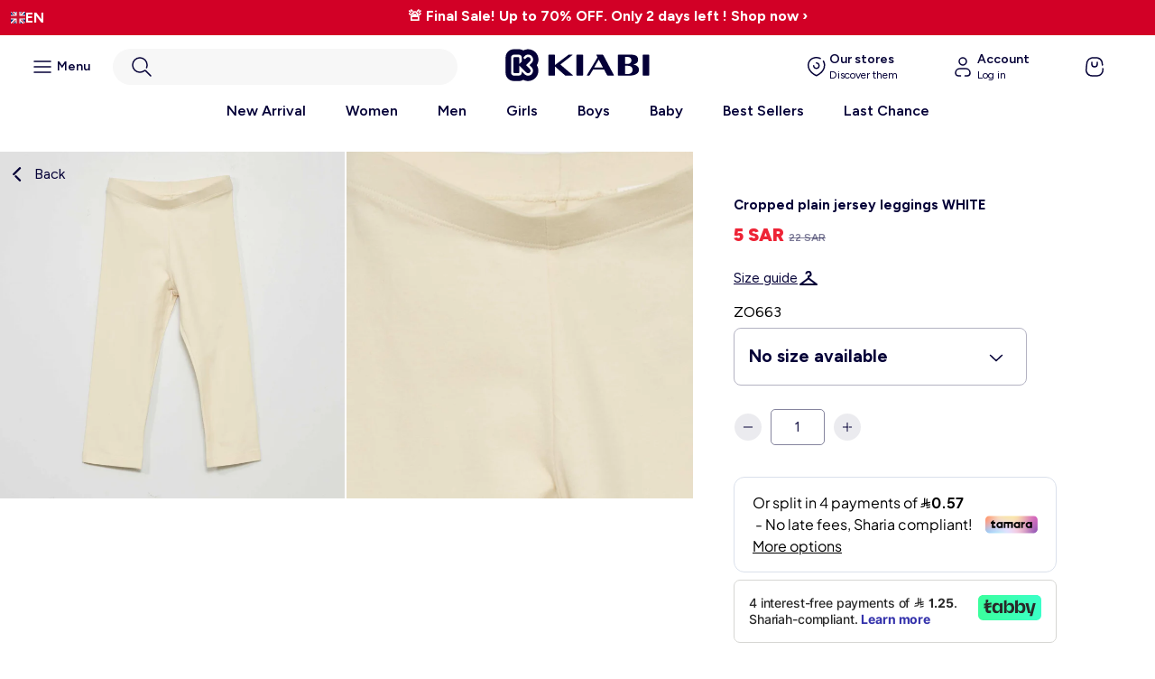

--- FILE ---
content_type: text/html; charset=utf-8
request_url: https://kiabi.sa/products/cropped-plain-jersey-leggings-white
body_size: 48836
content:
<!doctype html>
<html lang="en">
  <head>
	

	
    <!-- Google Tag Manager -->

<script>(function(w,d,s,l,i){w[l]=w[l]||[];w[l].push({'gtm.start':

new Date().getTime(),event:'gtm.js'});var f=d.getElementsByTagName(s)[0],

j=d.createElement(s),dl=l!='dataLayer'?'&l='+l:'';j.async=true;j.src=

'https://www.googletagmanager.com/gtm.js?id='+i+dl;f.parentNode.insertBefore(j,f);

})(window,document,'script','dataLayer','GTM-PXDSH64D');</script>

<!-- End Google Tag Manager -->
    <meta charset="utf-8">
    <meta http-equiv="X-UA-Compatible" content="IE=edge">
    <meta name="viewport" content="width=device-width,initial-scale=1">
    <meta name="theme-color" content="">

    <link rel="canonical" href="https://kiabi.sa/products/cropped-plain-jersey-leggings-white">
    <link rel="preconnect" href="https://cdn.shopify.com" crossorigin="">
      <link rel="preconnect" href="https://fonts.googleapis.com">
      <link rel="preconnect" href="https://fonts.gstatic.com" crossorigin="">
      <link href="https://fonts.googleapis.com/css2?family=Figtree:ital,wght@0,300..900;1,300..900&family=Inter:ital,opsz,wght@0,14..32,100..900;1,14..32,100..900&display=swap" rel="stylesheet"><link rel="icon" type="image/png" href="//kiabi.sa/cdn/shop/files/favicon-kiabi_5ce44d89-81d8-4ef5-9828-50b72d8fa84c.png?crop=center&height=32&v=1764834858&width=32"><link rel="preconnect" href="https://fonts.shopifycdn.com" crossorigin=""><title>
      Kiabi | Cropped plain jersey leggings WHITE | Saudi Arabia

        &ndash; Kiabi KSA</title>

    
      <meta name="description" content="Pay with ✓ Apple Pay ✓ Visa ✓ Mada ✓ Tabby ✓ Tamara, and receive your order within ➤ 1-5 business daysCute and comfy leggings just for her! - Cropped leggings - Stretch fabric - Elasticated waist - Block colour">
    

    

<meta property="og:site_name" content="Kiabi KSA">
<meta property="og:url" content="https://kiabi.sa/products/cropped-plain-jersey-leggings-white">
<meta property="og:title" content="Kiabi | Cropped plain jersey leggings WHITE | Saudi Arabia">
<meta property="og:type" content="product">
<meta property="og:description" content="Pay with ✓ Apple Pay ✓ Visa ✓ Mada ✓ Tabby ✓ Tamara, and receive your order within ➤ 1-5 business daysCute and comfy leggings just for her! - Cropped leggings - Stretch fabric - Elasticated waist - Block colour"><meta property="og:image" content="http://kiabi.sa/cdn/shop/products/ZO663_2_ZC1.jpg?v=1684264621">
  <meta property="og:image:secure_url" content="https://kiabi.sa/cdn/shop/products/ZO663_2_ZC1.jpg?v=1684264621">
  <meta property="og:image:width" content="2000">
  <meta property="og:image:height" content="2000"><meta property="og:price:amount" content="5">
  <meta property="og:price:currency" content="SAR"><meta name="twitter:card" content="summary_large_image">
<meta name="twitter:title" content="Kiabi | Cropped plain jersey leggings WHITE | Saudi Arabia">
<meta name="twitter:description" content="Pay with ✓ Apple Pay ✓ Visa ✓ Mada ✓ Tabby ✓ Tamara, and receive your order within ➤ 1-5 business daysCute and comfy leggings just for her! - Cropped leggings - Stretch fabric - Elasticated waist - Block colour">


    <script>window.performance && window.performance.mark && window.performance.mark('shopify.content_for_header.start');</script><meta name="facebook-domain-verification" content="xmn1vqr4fm5mjmiy7llp6szg0ntvfo">
<meta name="google-site-verification" content="_9bLXtV1JnZbVndAHQxTbXKAQLya44ZtUJSoA6auQeo">
<meta id="shopify-digital-wallet" name="shopify-digital-wallet" content="/73181102372/digital_wallets/dialog">
<link rel="alternate" hreflang="x-default" href="https://kiabi.sa/products/cropped-plain-jersey-leggings-white">


<link rel="alternate" type="application/json+oembed" href="https://kiabi.sa/products/cropped-plain-jersey-leggings-white.oembed">
<script async="async" src="/checkouts/internal/preloads.js?locale=en-SA"></script>
<script id="shopify-features" type="application/json">{"accessToken":"ac22ad8dc972088adb06694752e579ce","betas":["rich-media-storefront-analytics"],"domain":"kiabi.sa","predictiveSearch":true,"shopId":73181102372,"locale":"en"}</script>
<script>var Shopify = Shopify || {};
Shopify.shop = "kiabi-arabie.myshopify.com";
Shopify.locale = "en";
Shopify.currency = {"active":"SAR","rate":"1.0"};
Shopify.country = "SA";
Shopify.theme = {"name":"Ecommerce\/Kiabify-KSA","id":187917369719,"schema_name":"Kiabi Franchise","schema_version":"1.0","theme_store_id":null,"role":"main"};
Shopify.theme.handle = "null";
Shopify.theme.style = {"id":null,"handle":null};
Shopify.cdnHost = "kiabi.sa/cdn";
Shopify.routes = Shopify.routes || {};
Shopify.routes.root = "/";</script>
<script type="module">!function(o){(o.Shopify=o.Shopify||{}).modules=!0}(window);</script>
<script>!function(o){function n(){var o=[];function n(){o.push(Array.prototype.slice.apply(arguments))}return n.q=o,n}var t=o.Shopify=o.Shopify||{};t.loadFeatures=n(),t.autoloadFeatures=n()}(window);</script>
<script id="shop-js-analytics" type="application/json">{"pageType":"product"}</script>
<script defer="defer" async="" type="module" src="//kiabi.sa/cdn/shopifycloud/shop-js/modules/v2/client.init-shop-cart-sync_BN7fPSNr.en.esm.js"></script>
<script defer="defer" async="" type="module" src="//kiabi.sa/cdn/shopifycloud/shop-js/modules/v2/chunk.common_Cbph3Kss.esm.js"></script>
<script defer="defer" async="" type="module" src="//kiabi.sa/cdn/shopifycloud/shop-js/modules/v2/chunk.modal_DKumMAJ1.esm.js"></script>
<script type="module">
  await import("//kiabi.sa/cdn/shopifycloud/shop-js/modules/v2/client.init-shop-cart-sync_BN7fPSNr.en.esm.js");
await import("//kiabi.sa/cdn/shopifycloud/shop-js/modules/v2/chunk.common_Cbph3Kss.esm.js");
await import("//kiabi.sa/cdn/shopifycloud/shop-js/modules/v2/chunk.modal_DKumMAJ1.esm.js");

  window.Shopify.SignInWithShop?.initShopCartSync?.({"fedCMEnabled":true,"windoidEnabled":true});

</script>
<script>(function() {
  var isLoaded = false;
  function asyncLoad() {
    if (isLoaded) return;
    isLoaded = true;
    var urls = ["https:\/\/cdn.weglot.com\/weglot_script_tag.js?shop=kiabi-arabie.myshopify.com","https:\/\/static.returngo.ai\/master.returngo.ai\/returngo.min.js?shop=kiabi-arabie.myshopify.com"];
    for (var i = 0; i < urls.length; i++) {
      var s = document.createElement('script');
      s.type = 'text/javascript';
      s.async = true;
      s.src = urls[i];
      var x = document.getElementsByTagName('script')[0];
      x.parentNode.insertBefore(s, x);
    }
  };
  if(window.attachEvent) {
    window.attachEvent('onload', asyncLoad);
  } else {
    window.addEventListener('load', asyncLoad, false);
  }
})();</script>
<script id="__st">var __st={"a":73181102372,"offset":10800,"reqid":"c4b4f691-21ea-47b3-9100-77064f06926c-1769723159","pageurl":"kiabi.sa\/products\/cropped-plain-jersey-leggings-white","u":"a63eccd5a3a9","p":"product","rtyp":"product","rid":8512844497220};</script>
<script>window.ShopifyPaypalV4VisibilityTracking = true;</script>
<script id="form-persister">!function(){'use strict';const t='contact',e='new_comment',n=[[t,t],['blogs',e],['comments',e],[t,'customer']],o='password',r='form_key',c=['recaptcha-v3-token','g-recaptcha-response','h-captcha-response',o],s=()=>{try{return window.sessionStorage}catch{return}},i='__shopify_v',u=t=>t.elements[r],a=function(){const t=[...n].map((([t,e])=>`form[action*='/${t}']:not([data-nocaptcha='true']) input[name='form_type'][value='${e}']`)).join(',');var e;return e=t,()=>e?[...document.querySelectorAll(e)].map((t=>t.form)):[]}();function m(t){const e=u(t);a().includes(t)&&(!e||!e.value)&&function(t){try{if(!s())return;!function(t){const e=s();if(!e)return;const n=u(t);if(!n)return;const o=n.value;o&&e.removeItem(o)}(t);const e=Array.from(Array(32),(()=>Math.random().toString(36)[2])).join('');!function(t,e){u(t)||t.append(Object.assign(document.createElement('input'),{type:'hidden',name:r})),t.elements[r].value=e}(t,e),function(t,e){const n=s();if(!n)return;const r=[...t.querySelectorAll(`input[type='${o}']`)].map((({name:t})=>t)),u=[...c,...r],a={};for(const[o,c]of new FormData(t).entries())u.includes(o)||(a[o]=c);n.setItem(e,JSON.stringify({[i]:1,action:t.action,data:a}))}(t,e)}catch(e){console.error('failed to persist form',e)}}(t)}const f=t=>{if('true'===t.dataset.persistBound)return;const e=function(t,e){const n=function(t){return'function'==typeof t.submit?t.submit:HTMLFormElement.prototype.submit}(t).bind(t);return function(){let t;return()=>{t||(t=!0,(()=>{try{e(),n()}catch(t){(t=>{console.error('form submit failed',t)})(t)}})(),setTimeout((()=>t=!1),250))}}()}(t,(()=>{m(t)}));!function(t,e){if('function'==typeof t.submit&&'function'==typeof e)try{t.submit=e}catch{}}(t,e),t.addEventListener('submit',(t=>{t.preventDefault(),e()})),t.dataset.persistBound='true'};!function(){function t(t){const e=(t=>{const e=t.target;return e instanceof HTMLFormElement?e:e&&e.form})(t);e&&m(e)}document.addEventListener('submit',t),document.addEventListener('DOMContentLoaded',(()=>{const e=a();for(const t of e)f(t);var n;n=document.body,new window.MutationObserver((t=>{for(const e of t)if('childList'===e.type&&e.addedNodes.length)for(const t of e.addedNodes)1===t.nodeType&&'FORM'===t.tagName&&a().includes(t)&&f(t)})).observe(n,{childList:!0,subtree:!0,attributes:!1}),document.removeEventListener('submit',t)}))}()}();</script>
<script integrity="sha256-4kQ18oKyAcykRKYeNunJcIwy7WH5gtpwJnB7kiuLZ1E=" data-source-attribution="shopify.loadfeatures" defer="defer" src="//kiabi.sa/cdn/shopifycloud/storefront/assets/storefront/load_feature-a0a9edcb.js" crossorigin="anonymous"></script>
<script data-source-attribution="shopify.dynamic_checkout.dynamic.init">var Shopify=Shopify||{};Shopify.PaymentButton=Shopify.PaymentButton||{isStorefrontPortableWallets:!0,init:function(){window.Shopify.PaymentButton.init=function(){};var t=document.createElement("script");t.src="https://kiabi.sa/cdn/shopifycloud/portable-wallets/latest/portable-wallets.en.js",t.type="module",document.head.appendChild(t)}};
</script>
<script data-source-attribution="shopify.dynamic_checkout.buyer_consent">
  function portableWalletsHideBuyerConsent(e){var t=document.getElementById("shopify-buyer-consent"),n=document.getElementById("shopify-subscription-policy-button");t&&n&&(t.classList.add("hidden"),t.setAttribute("aria-hidden","true"),n.removeEventListener("click",e))}function portableWalletsShowBuyerConsent(e){var t=document.getElementById("shopify-buyer-consent"),n=document.getElementById("shopify-subscription-policy-button");t&&n&&(t.classList.remove("hidden"),t.removeAttribute("aria-hidden"),n.addEventListener("click",e))}window.Shopify?.PaymentButton&&(window.Shopify.PaymentButton.hideBuyerConsent=portableWalletsHideBuyerConsent,window.Shopify.PaymentButton.showBuyerConsent=portableWalletsShowBuyerConsent);
</script>
<script data-source-attribution="shopify.dynamic_checkout.cart.bootstrap">document.addEventListener("DOMContentLoaded",(function(){function t(){return document.querySelector("shopify-accelerated-checkout-cart, shopify-accelerated-checkout")}if(t())Shopify.PaymentButton.init();else{new MutationObserver((function(e,n){t()&&(Shopify.PaymentButton.init(),n.disconnect())})).observe(document.body,{childList:!0,subtree:!0})}}));
</script>
<link id="shopify-accelerated-checkout-styles" rel="stylesheet" media="screen" href="https://kiabi.sa/cdn/shopifycloud/portable-wallets/latest/accelerated-checkout-backwards-compat.css" crossorigin="anonymous">
<style id="shopify-accelerated-checkout-cart">
        #shopify-buyer-consent {
  margin-top: 1em;
  display: inline-block;
  width: 100%;
}

#shopify-buyer-consent.hidden {
  display: none;
}

#shopify-subscription-policy-button {
  background: none;
  border: none;
  padding: 0;
  text-decoration: underline;
  font-size: inherit;
  cursor: pointer;
}

#shopify-subscription-policy-button::before {
  box-shadow: none;
}

      </style>
<script id="sections-script" data-sections="product-recommendations" defer="defer" src="//kiabi.sa/cdn/shop/t/12/compiled_assets/scripts.js?v=3012"></script>
<script>window.performance && window.performance.mark && window.performance.mark('shopify.content_for_header.end');</script>
    
      <script src="//kiabi.sa/cdn/shop/t/12/assets/global.js?v=159923813129317896721764155328" defer="defer"></script>

<style data-shopify="">
  
  
  
  
  

  :root {
    --font-body-family: , ;
    --font-body-style: ;
    --font-body-weight: ;
    --font-body-weight-bold: 300;

    --font-heading-family: , ;
    --font-heading-style: ;
    --font-heading-weight: ;

    --font-body-scale: 1.0;
    --font-heading-scale: 1.0;

    --color-base-text: , , ;
    --color-shadow: , , ;
    --color-base-background-1: , , ;
    --color-base-background-2: , , ;
    --color-base-solid-button-labels: , , ;
    --color-base-outline-button-labels: , , ;
    --color-base-accent-1: , , ;
    --color-base-accent-2: , , ;
    --payment-terms-background-color: ;

    --gradient-base-background-1: ;
    --gradient-base-background-2: ;
    --gradient-base-accent-1: ;
    --gradient-base-accent-2: ;

    --media-padding: px;
    --media-border-opacity: 0.05;
    --media-border-width: 1px;
    --media-radius: 0px;
    --media-shadow-opacity: 0.0;
    --media-shadow-horizontal-offset: 0px;
    --media-shadow-vertical-offset: 0px;
    --media-shadow-blur-radius: 0px;
    --media-shadow-visible: 0;

    --page-width: 160rem;
    --page-width-margin: 0rem;

    --card-image-padding: 0.0rem;
    --card-corner-radius: 0.0rem;
    --card-text-alignment: left;
    --card-border-width: 0.0rem;
    --card-border-opacity: 0.0;
    --card-shadow-opacity: 0.1;
    --card-shadow-visible: 1;
    --card-shadow-horizontal-offset: 0.0rem;
    --card-shadow-vertical-offset: 0.0rem;
    --card-shadow-blur-radius: 0.0rem;

    --badge-corner-radius: 4.0rem;

    --popup-border-width: 1px;
    --popup-border-opacity: 0.1;
    --popup-corner-radius: 0px;
    --popup-shadow-opacity: 0.4;
    --popup-shadow-horizontal-offset: 0px;
    --popup-shadow-vertical-offset: 0px;
    --popup-shadow-blur-radius: 0px;

    --drawer-border-width: 1px;
    --drawer-border-opacity: 0.1;
    --drawer-shadow-opacity: 0.0;
    --drawer-shadow-horizontal-offset: 0px;
    --drawer-shadow-vertical-offset: 0px;
    --drawer-shadow-blur-radius: 0px;

    --spacing-sections-desktop: 0px;
    --spacing-sections-mobile: 0px;

    --grid-desktop-vertical-spacing: 4px;
    --grid-desktop-horizontal-spacing: 4px;
    --grid-mobile-vertical-spacing: 2px;
    --grid-mobile-horizontal-spacing: 2px;

    --text-boxes-border-opacity: 0.0;
    --text-boxes-border-width: 0px;
    --text-boxes-radius: 0px;
    --text-boxes-shadow-opacity: 0.0;
    --text-boxes-shadow-visible: 0;
    --text-boxes-shadow-horizontal-offset: 0px;
    --text-boxes-shadow-vertical-offset: 0px;
    --text-boxes-shadow-blur-radius: 0px;

    --buttons-radius: 0px;
    --buttons-radius-outset: 0px;
    --buttons-border-width: 1px;
    --buttons-border-opacity: 1.0;
    --buttons-shadow-opacity: 0.0;
    --buttons-shadow-visible: 0;
    --buttons-shadow-horizontal-offset: 0px;
    --buttons-shadow-vertical-offset: 0px;
    --buttons-shadow-blur-radius: 0px;
    --buttons-border-offset: 0px;

    --inputs-radius: 0px;
    --inputs-border-width: 1px;
    --inputs-border-opacity: 0.55;
    --inputs-shadow-opacity: 0.0;
    --inputs-shadow-horizontal-offset: 0px;
    --inputs-margin-offset: 0px;
    --inputs-shadow-vertical-offset: 0px;
    --inputs-shadow-blur-radius: 0px;
    --inputs-radius-outset: 0px;

    --variant-pills-radius: 40px;
    --variant-pills-border-width: 1px;
    --variant-pills-border-opacity: 0.55;
    --variant-pills-shadow-opacity: 0.0;
    --variant-pills-shadow-horizontal-offset: 0px;
    --variant-pills-shadow-vertical-offset: 0px;
    --variant-pills-shadow-blur-radius: 0px;
  }

  *,
  *::before,
  *::after {
    box-sizing: inherit;
  }
</style>

<link href="//kiabi.sa/cdn/shop/t/12/assets/base.css?v=32265513367579920901764224366" rel="stylesheet" type="text/css" media="all">
<link href="//kiabi.sa/cdn/shop/t/12/assets/base-search.css?v=51775293867593647141764834202" rel="stylesheet" type="text/css" media="all">
    
    <style data-shopify="">:root
    {
      --color-blue: #040037
      ;
      --color-white: #FFFFFF
      ;
    }
  </style>

  <link rel="stylesheet" href="//kiabi.sa/cdn/shop/t/12/assets/theme.css?v=56390200493328092661764155601">
  <script src="//kiabi.sa/cdn/shop/t/12/assets/theme.js?v=124533605595263425941764155332" defer=""></script><link rel="stylesheet" href="//kiabi.sa/cdn/shop/t/12/assets/component-predictive-search.css?v=155124773812198097381764155544" media="print" onload="this.media='all'"><!-- Custom assets - Lugus -->
  <link rel="stylesheet" href="//kiabi.sa/cdn/shop/t/12/assets/lugus-custom.css?v=160251095480884501561764343763">
  <link rel="stylesheet" href="//kiabi.sa/cdn/shop/t/12/assets/search.css?v=96838772810199604111764155587">

  <script>
    Shopify.money_format = "{{amount_no_decimals}} SAR";
  </script>

  <script src="//kiabi.sa/cdn/shop/t/12/assets/formatMoneyHelper.js?v=56005140843673925631764155331" defer=""></script>
  
  <script src="//kiabi.sa/cdn/shop/t/12/assets/lugus-custom.js?v=37690213185538102561765445684" defer=""></script> 

  <!-- Price slider -->
  <link rel="stylesheet" href="//kiabi.sa/cdn/shop/t/12/assets/nouislider.css?v=100583786351701253011764155332">
  <script src="//kiabi.sa/cdn/shop/t/12/assets/nouislider.js?v=165174028135310368561764155333"></script>
  
  <link rel="stylesheet" href="//kiabi.sa/cdn/shop/t/12/assets/custom-dredd.css?v=155202723005201654531764155553">
  <script language="javascript">

function eswd_charger_fichier(fichier, mode)
{
  var requete = null;
  if (mode == undefined || mode == '') mode = false;
  if (window.XMLHttpRequest) requete = new XMLHttpRequest();
  else if (window.ActiveXObject) requete = new ActiveXObject("Microsoft.XMLHTTP");
  else return;
  requete.open('GET', fichier, mode);
  requete.send(null);
  return requete.responseText;
}
function is404(fichier, mode) {
  var ret =  eswd_charger_fichier(fichier, mode);	
  if(  ret == "" ) {
    return true;
  } else {
    return false;
  }
}
</script>


<!-- BEGIN app block: shopify://apps/pandectes-gdpr/blocks/banner/58c0baa2-6cc1-480c-9ea6-38d6d559556a -->
  
    
      <!-- TCF is active, scripts are loaded above -->
      
      <script>
        
          window.PandectesSettings = {"store":{"id":73181102372,"plan":"basic","theme":"Ecommerce/Ksav3","primaryLocale":"en","adminMode":false,"headless":false,"storefrontRootDomain":"","checkoutRootDomain":"","storefrontAccessToken":""},"tsPublished":1757943957,"declaration":{"showPurpose":false,"showProvider":false,"showDateGenerated":true},"language":{"unpublished":[],"languageMode":"Single","fallbackLanguage":"en","languageDetection":"browser","languagesSupported":[]},"texts":{"managed":{"headerText":{"en":"We respect your privacy"},"consentText":{"en":"This website uses cookies to ensure you get the best experience on our site"},"linkText":{"en":"Learn more"},"imprintText":{"en":"Imprint"},"googleLinkText":{"en":"Google's Privacy Terms"},"allowButtonText":{"en":"Accept"},"denyButtonText":{"en":"Decline"},"dismissButtonText":{"en":"Ok"},"leaveSiteButtonText":{"en":"Leave this site"},"preferencesButtonText":{"en":"Preferences"},"cookiePolicyText":{"en":"Cookie policy"},"preferencesPopupTitleText":{"en":"Manage consent preferences"},"preferencesPopupIntroText":{"en":"We use cookies to optimize website functionality, analyze the performance, and provide personalized experience to you. Some cookies are essential to make the website operate and function correctly. Those cookies cannot be disabled. In this window you can manage your preference of cookies."},"preferencesPopupSaveButtonText":{"en":"Save preferences"},"preferencesPopupCloseButtonText":{"en":"Close"},"preferencesPopupAcceptAllButtonText":{"en":"Accept all"},"preferencesPopupRejectAllButtonText":{"en":"Reject all"},"cookiesDetailsText":{"en":"Cookies details"},"preferencesPopupAlwaysAllowedText":{"en":"Always allowed"},"accessSectionParagraphText":{"en":"You have the right to request access to your data at any time."},"accessSectionTitleText":{"en":"Data portability"},"accessSectionAccountInfoActionText":{"en":"Personal data"},"accessSectionDownloadReportActionText":{"en":"Request export"},"accessSectionGDPRRequestsActionText":{"en":"Data subject requests"},"accessSectionOrdersRecordsActionText":{"en":"Orders"},"rectificationSectionParagraphText":{"en":"You have the right to request your data to be updated whenever you think it is appropriate."},"rectificationSectionTitleText":{"en":"Data Rectification"},"rectificationCommentPlaceholder":{"en":"Describe what you want to be updated"},"rectificationCommentValidationError":{"en":"Comment is required"},"rectificationSectionEditAccountActionText":{"en":"Request an update"},"erasureSectionTitleText":{"en":"Right to be forgotten"},"erasureSectionParagraphText":{"en":"You have the right to ask all your data to be erased. After that, you will no longer be able to access your account."},"erasureSectionRequestDeletionActionText":{"en":"Request personal data deletion"},"consentDate":{"en":"Consent date"},"consentId":{"en":"Consent ID"},"consentSectionChangeConsentActionText":{"en":"Change consent preference"},"consentSectionConsentedText":{"en":"You consented to the cookies policy of this website on"},"consentSectionNoConsentText":{"en":"You have not consented to the cookies policy of this website."},"consentSectionTitleText":{"en":"Your cookie consent"},"consentStatus":{"en":"Consent preference"},"confirmationFailureMessage":{"en":"Your request was not verified. Please try again and if problem persists, contact store owner for assistance"},"confirmationFailureTitle":{"en":"A problem occurred"},"confirmationSuccessMessage":{"en":"We will soon get back to you as to your request."},"confirmationSuccessTitle":{"en":"Your request is verified"},"guestsSupportEmailFailureMessage":{"en":"Your request was not submitted. Please try again and if problem persists, contact store owner for assistance."},"guestsSupportEmailFailureTitle":{"en":"A problem occurred"},"guestsSupportEmailPlaceholder":{"en":"E-mail address"},"guestsSupportEmailSuccessMessage":{"en":"If you are registered as a customer of this store, you will soon receive an email with instructions on how to proceed."},"guestsSupportEmailSuccessTitle":{"en":"Thank you for your request"},"guestsSupportEmailValidationError":{"en":"Email is not valid"},"guestsSupportInfoText":{"en":"Please login with your customer account to further proceed."},"submitButton":{"en":"Submit"},"submittingButton":{"en":"Submitting..."},"cancelButton":{"en":"Cancel"},"declIntroText":{"en":"We use cookies to optimize website functionality, analyze the performance, and provide personalized experience to you. Some cookies are essential to make the website operate and function correctly. Those cookies cannot be disabled. In this window you can manage your preference of cookies."},"declName":{"en":"Name"},"declPurpose":{"en":"Purpose"},"declType":{"en":"Type"},"declRetention":{"en":"Retention"},"declProvider":{"en":"Provider"},"declFirstParty":{"en":"First-party"},"declThirdParty":{"en":"Third-party"},"declSeconds":{"en":"seconds"},"declMinutes":{"en":"minutes"},"declHours":{"en":"hours"},"declDays":{"en":"days"},"declMonths":{"en":"months"},"declYears":{"en":"years"},"declSession":{"en":"Session"},"declDomain":{"en":"Domain"},"declPath":{"en":"Path"}},"categories":{"strictlyNecessaryCookiesTitleText":{"en":"Strictly necessary cookies"},"strictlyNecessaryCookiesDescriptionText":{"en":"These cookies are essential in order to enable you to move around the website and use its features, such as accessing secure areas of the website. The website cannot function properly without these cookies."},"functionalityCookiesTitleText":{"en":"Functional cookies"},"functionalityCookiesDescriptionText":{"en":"These cookies enable the site to provide enhanced functionality and personalisation. They may be set by us or by third party providers whose services we have added to our pages. If you do not allow these cookies then some or all of these services may not function properly."},"performanceCookiesTitleText":{"en":"Performance cookies"},"performanceCookiesDescriptionText":{"en":"These cookies enable us to monitor and improve the performance of our website. For example, they allow us to count visits, identify traffic sources and see which parts of the site are most popular."},"targetingCookiesTitleText":{"en":"Targeting cookies"},"targetingCookiesDescriptionText":{"en":"These cookies may be set through our site by our advertising partners. They may be used by those companies to build a profile of your interests and show you relevant adverts on other sites.    They do not store directly personal information, but are based on uniquely identifying your browser and internet device. If you do not allow these cookies, you will experience less targeted advertising."},"unclassifiedCookiesTitleText":{"en":"Unclassified cookies"},"unclassifiedCookiesDescriptionText":{"en":"Unclassified cookies are cookies that we are in the process of classifying, together with the providers of individual cookies."}},"auto":{}},"library":{"previewMode":false,"fadeInTimeout":0,"defaultBlocked":7,"showLink":true,"showImprintLink":false,"showGoogleLink":false,"enabled":true,"cookie":{"expiryDays":365,"secure":true},"dismissOnScroll":false,"dismissOnWindowClick":false,"dismissOnTimeout":false,"palette":{"popup":{"background":"#EDEFF5","backgroundForCalculations":{"a":1,"b":245,"g":239,"r":237},"text":"#838391"},"button":{"background":"transparent","backgroundForCalculations":{"a":1,"b":255,"g":255,"r":255},"text":"#040037","textForCalculation":{"a":1,"b":55,"g":0,"r":4},"border":"#040037"}},"content":{"href":"https://kiabi.sa/pages/legals","imprintHref":"/","close":"&#10005;","target":"_blank","logo":"<img class=\"cc-banner-logo\" style=\"max-height: 40px;\" src=\"https://kiabi-arabie.myshopify.com/cdn/shop/files/pandectes-banner-logo.png\" alt=\"Cookie banner\" />"},"window":"<div role=\"dialog\" aria-label=\"{{header}}\" aria-describedby=\"cookieconsent:desc\" id=\"pandectes-banner\" class=\"cc-window-wrapper cc-bottom-wrapper\"><div class=\"pd-cookie-banner-window cc-window {{classes}}\"><!--googleoff: all-->{{children}}<!--googleon: all--></div></div>","compliance":{"opt-in":"<div class=\"cc-compliance cc-highlight\">{{allow}}</div>"},"type":"opt-in","layouts":{"basic":"{{logo}}{{messagelink}}{{compliance}}{{close}}"},"position":"bottom","theme":"wired","revokable":false,"animateRevokable":false,"revokableReset":false,"revokableLogoUrl":"https://kiabi-arabie.myshopify.com/cdn/shop/files/pandectes-reopen-logo.png","revokablePlacement":"bottom-left","revokableMarginHorizontal":15,"revokableMarginVertical":15,"static":false,"autoAttach":true,"hasTransition":true,"blacklistPage":[""],"elements":{"close":"<button aria-label=\"Close\" type=\"button\" class=\"cc-close\">{{close}}</button>","dismiss":"<button type=\"button\" class=\"cc-btn cc-btn-decision cc-dismiss\">{{dismiss}}</button>","allow":"<button type=\"button\" class=\"cc-btn cc-btn-decision cc-allow\">{{allow}}</button>","deny":"<button type=\"button\" class=\"cc-btn cc-btn-decision cc-deny\">{{deny}}</button>","preferences":"<button type=\"button\" class=\"cc-btn cc-settings\" onclick=\"Pandectes.fn.openPreferences()\">{{preferences}}</button>"}},"geolocation":{"brOnly":false,"caOnly":false,"euOnly":false,"jpOnly":false,"thOnly":false,"canadaOnly":false,"canadaLaw25":false,"canadaPipeda":false,"globalVisibility":true},"dsr":{"guestsSupport":false,"accessSectionDownloadReportAuto":false},"banner":{"resetTs":1684334252,"extraCss":"        .cc-banner-logo {max-width: 24em!important;}    @media(min-width: 768px) {.cc-window.cc-floating{max-width: 24em!important;width: 24em!important;}}    .cc-message, .pd-cookie-banner-window .cc-header, .cc-logo {text-align: left}    .cc-window-wrapper{z-index: 2147483647;}    .cc-window{z-index: 2147483647;font-family: inherit;}    .pd-cookie-banner-window .cc-header{font-family: inherit;}    .pd-cp-ui{font-family: inherit; background-color: #EDEFF5;color:#838391;}    button.pd-cp-btn, a.pd-cp-btn{}    input + .pd-cp-preferences-slider{background-color: rgba(131, 131, 145, 0.3)}    .pd-cp-scrolling-section::-webkit-scrollbar{background-color: rgba(131, 131, 145, 0.3)}    input:checked + .pd-cp-preferences-slider{background-color: rgba(131, 131, 145, 1)}    .pd-cp-scrolling-section::-webkit-scrollbar-thumb {background-color: rgba(131, 131, 145, 1)}    .pd-cp-ui-close{color:#838391;}    .pd-cp-preferences-slider:before{background-color: #EDEFF5}    .pd-cp-title:before {border-color: #838391!important}    .pd-cp-preferences-slider{background-color:#838391}    .pd-cp-toggle{color:#838391!important}    @media(max-width:699px) {.pd-cp-ui-close-top svg {fill: #838391}}    .pd-cp-toggle:hover,.pd-cp-toggle:visited,.pd-cp-toggle:active{color:#838391!important}    .pd-cookie-banner-window {box-shadow: 0 0 18px rgb(0 0 0 / 20%);}  ","customJavascript":{},"showPoweredBy":false,"logoHeight":40,"hybridStrict":false,"cookiesBlockedByDefault":"7","isActive":true,"implicitSavePreferences":false,"cookieIcon":false,"blockBots":false,"showCookiesDetails":true,"hasTransition":true,"blockingPage":false,"showOnlyLandingPage":false,"leaveSiteUrl":"https://www.google.com","linkRespectStoreLang":false},"cookies":{"0":[{"name":"secure_customer_sig","type":"http","domain":"kiabi.sa","path":"/","provider":"Shopify","firstParty":true,"retention":"1 year(s)","expires":1,"unit":"declYears","purpose":{"en":"Used in connection with customer login."}},{"name":"_cmp_a","type":"http","domain":".kiabi.sa","path":"/","provider":"Shopify","firstParty":true,"retention":"24 hour(s)","expires":24,"unit":"declHours","purpose":{"en":"Used for managing customer privacy settings."}},{"name":"localization","type":"http","domain":"kiabi.sa","path":"/","provider":"Shopify","firstParty":true,"retention":"1 year(s)","expires":1,"unit":"declYears","purpose":{"en":"Shopify store localization"}},{"name":"keep_alive","type":"http","domain":"kiabi.sa","path":"/","provider":"Shopify","firstParty":true,"retention":"30 minute(s)","expires":30,"unit":"declMinutes","purpose":{"en":"Used in connection with buyer localization."}},{"name":"_secure_session_id","type":"http","domain":"kiabi.sa","path":"/","provider":"Shopify","firstParty":true,"retention":"24 hour(s)","expires":24,"unit":"declHours","purpose":{"en":"Used in connection with navigation through a storefront."}}],"1":[],"2":[{"name":"_y","type":"http","domain":".kiabi.sa","path":"/","provider":"Shopify","firstParty":true,"retention":"1 year(s)","expires":1,"unit":"declYears","purpose":{"en":"Shopify analytics."}},{"name":"_orig_referrer","type":"http","domain":".kiabi.sa","path":"/","provider":"Shopify","firstParty":true,"retention":"14 day(s)","expires":14,"unit":"declDays","purpose":{"en":"Tracks landing pages."}},{"name":"_shopify_s","type":"http","domain":".kiabi.sa","path":"/","provider":"Shopify","firstParty":true,"retention":"30 minute(s)","expires":30,"unit":"declMinutes","purpose":{"en":"Shopify analytics."}},{"name":"_shopify_sa_p","type":"http","domain":".kiabi.sa","path":"/","provider":"Shopify","firstParty":true,"retention":"30 minute(s)","expires":30,"unit":"declMinutes","purpose":{"en":"Shopify analytics relating to marketing & referrals."}},{"name":"_s","type":"http","domain":".kiabi.sa","path":"/","provider":"Shopify","firstParty":true,"retention":"30 minute(s)","expires":30,"unit":"declMinutes","purpose":{"en":"Shopify analytics."}},{"name":"_landing_page","type":"http","domain":".kiabi.sa","path":"/","provider":"Shopify","firstParty":true,"retention":"14 day(s)","expires":14,"unit":"declDays","purpose":{"en":"Tracks landing pages."}},{"name":"_shopify_y","type":"http","domain":".kiabi.sa","path":"/","provider":"Shopify","firstParty":true,"retention":"1 year(s)","expires":1,"unit":"declYears","purpose":{"en":"Shopify analytics."}},{"name":"_shopify_sa_t","type":"http","domain":".kiabi.sa","path":"/","provider":"Shopify","firstParty":true,"retention":"30 minute(s)","expires":30,"unit":"declMinutes","purpose":{"en":"Shopify analytics relating to marketing & referrals."}}],"4":[],"8":[]},"blocker":{"isActive":false,"googleConsentMode":{"id":"","analyticsId":"","isActive":false,"adStorageCategory":4,"analyticsStorageCategory":2,"personalizationStorageCategory":1,"functionalityStorageCategory":1,"customEvent":true,"securityStorageCategory":0,"redactData":true,"urlPassthrough":false},"facebookPixel":{"id":"","isActive":false,"ldu":false},"microsoft":{},"rakuten":{"isActive":false,"cmp":false,"ccpa":false},"gpcIsActive":false,"clarity":{},"defaultBlocked":7,"patterns":{"whiteList":[],"blackList":{"1":[],"2":[],"4":[],"8":[]},"iframesWhiteList":[],"iframesBlackList":{"1":[],"2":[],"4":[],"8":[]},"beaconsWhiteList":[],"beaconsBlackList":{"1":[],"2":[],"4":[],"8":[]}}}};
        
        window.addEventListener('DOMContentLoaded', function(){
          const script = document.createElement('script');
          
            script.src = "https://cdn.shopify.com/extensions/019c0a11-cd50-7ee3-9d65-98ad30ff9c55/gdpr-248/assets/pandectes-core.js";
          
          script.defer = true;
          document.body.appendChild(script);
        })
      </script>
    
  


<!-- END app block --><!-- BEGIN app block: shopify://apps/klaviyo-email-marketing-sms/blocks/klaviyo-onsite-embed/2632fe16-c075-4321-a88b-50b567f42507 -->












  <script async="" src="https://static.klaviyo.com/onsite/js/UCrpnD/klaviyo.js?company_id=UCrpnD"></script>
  <script>!function(){if(!window.klaviyo){window._klOnsite=window._klOnsite||[];try{window.klaviyo=new Proxy({},{get:function(n,i){return"push"===i?function(){var n;(n=window._klOnsite).push.apply(n,arguments)}:function(){for(var n=arguments.length,o=new Array(n),w=0;w<n;w++)o[w]=arguments[w];var t="function"==typeof o[o.length-1]?o.pop():void 0,e=new Promise((function(n){window._klOnsite.push([i].concat(o,[function(i){t&&t(i),n(i)}]))}));return e}}})}catch(n){window.klaviyo=window.klaviyo||[],window.klaviyo.push=function(){var n;(n=window._klOnsite).push.apply(n,arguments)}}}}();</script>

  
    <script id="viewed_product">
      if (item == null) {
        var _learnq = _learnq || [];

        var MetafieldReviews = null
        var MetafieldYotpoRating = null
        var MetafieldYotpoCount = null
        var MetafieldLooxRating = null
        var MetafieldLooxCount = null
        var okendoProduct = null
        var okendoProductReviewCount = null
        var okendoProductReviewAverageValue = null
        try {
          // The following fields are used for Customer Hub recently viewed in order to add reviews.
          // This information is not part of __kla_viewed. Instead, it is part of __kla_viewed_reviewed_items
          MetafieldReviews = {};
          MetafieldYotpoRating = null
          MetafieldYotpoCount = null
          MetafieldLooxRating = null
          MetafieldLooxCount = null

          okendoProduct = null
          // If the okendo metafield is not legacy, it will error, which then requires the new json formatted data
          if (okendoProduct && 'error' in okendoProduct) {
            okendoProduct = null
          }
          okendoProductReviewCount = okendoProduct ? okendoProduct.reviewCount : null
          okendoProductReviewAverageValue = okendoProduct ? okendoProduct.reviewAverageValue : null
        } catch (error) {
          console.error('Error in Klaviyo onsite reviews tracking:', error);
        }

        var item = {
          Name: "Cropped plain jersey leggings WHITE",
          ProductID: 8512844497220,
          Categories: [],
          ImageURL: "https://kiabi.sa/cdn/shop/products/ZO663_2_ZC1_grande.jpg?v=1684264621",
          URL: "https://kiabi.sa/products/cropped-plain-jersey-leggings-white",
          Brand: "Kiabi-Arabie",
          Price: "5 SAR",
          Value: "5",
          CompareAtPrice: "22 SAR"
        };
        _learnq.push(['track', 'Viewed Product', item]);
        _learnq.push(['trackViewedItem', {
          Title: item.Name,
          ItemId: item.ProductID,
          Categories: item.Categories,
          ImageUrl: item.ImageURL,
          Url: item.URL,
          Metadata: {
            Brand: item.Brand,
            Price: item.Price,
            Value: item.Value,
            CompareAtPrice: item.CompareAtPrice
          },
          metafields:{
            reviews: MetafieldReviews,
            yotpo:{
              rating: MetafieldYotpoRating,
              count: MetafieldYotpoCount,
            },
            loox:{
              rating: MetafieldLooxRating,
              count: MetafieldLooxCount,
            },
            okendo: {
              rating: okendoProductReviewAverageValue,
              count: okendoProductReviewCount,
            }
          }
        }]);
      }
    </script>
  




  <script>
    window.klaviyoReviewsProductDesignMode = false
  </script>







<!-- END app block --><!-- BEGIN app block: shopify://apps/weglot-translate-your-store/blocks/weglot/3097482a-fafe-42ff-bc33-ea19e35c4a20 -->





  
    

    
    
    
  


<!--Start Weglot Script-->
<script type="application/json" id="weglot-data">{"allLanguageUrls":{"en":"https://kiabi.sa/products/cropped-plain-jersey-leggings-white","ar":"https://kiabi.sa/ar/products/cropped-plain-jersey-leggings-white"},"originalCanonicalUrl":"https://kiabi.sa/products/cropped-plain-jersey-leggings-white","originalPath":"/products/cropped-plain-jersey-leggings-white","settings":{"auto_switch":true,"auto_switch_fallback":null,"category":13,"custom_settings":{"dynamic":"","live":true,"button_style":{"with_name":false,"full_name":false,"is_dropdown":false,"with_flags":false,"custom_css":"html[lang=\"ar\"] body {\r\n       direction: RTL!important;\r\n       text-align: right!important;\r\n}\r\nhtml[lang=\"ar\"] .left {\r\n      text-align: right!important;\r\n}\r\n@media (min-width: 768px){\r\n    html[lang=\"ar\"] .header__menu-burger-desktop {\r\n        margin-left: 40px;\r\n        margin-right: 0px;\r\n    }\r\n      html[lang=\"ar\"] .menu-mobile__link-list-container-subitems {\r\n        left: auto;\r\n        right: 0;\r\n    }\r\n}\r\n@media (max-width: 768px){\r\n    html[lang=\"ar\"] .header {\r\n      \tjustify-content: space-evenly !important;\r\n    }\r\n    html[lang=\"ar\"].header__icons {\r\n        flex-direction: row-reverse !important;\r\n    }\r\n}\r\nhtml[lang=\"ar\"] .menu-mobile{\r\n    left: initial;\r\n    right: 0;\r\n}\r\nhtml[lang=\"ar\"] .socials{\r\n    right: 0;\r\n    left: initial;\r\n}\r\nhtml[lang=\"ar\"] .button-arrow,.footer__link-list-item svg, html[lang=\"ar\"] .icons-dropdown__arrow-right, html[lang=\"ar\"]  .featured-collection .slider-buttons .slider-button,html[lang=\"ar\"] .menu-mobile__subitems-return svg, html[lang=\"ar\"]  .back__listing .back-arrow svg, html[lang=\"ar\"] product-recommendations .slider-buttons .slider-button{\r\n    transform: rotate(180deg);\r\n}\r\nhtml[lang=\"ar\"] .menu-mobile__subitems-return{\r\nleft:auto;right:16px;\r\n}\r\nhtml[lang=\"ar\"] .btn-univers, html[lang=\"ar\"] .img-menu-cover .close-icon{\r\nleft:16px;right:auto;\r\n}\r\nhtml[lang=\"ar\"] .accordion .icon-accordion{\r\n    margin-right: 40px !important;\r\n    margin-left: 10px;\r\n}\r\nhtml[lang=\"ar\"] .icons-dropdown__icon {\r\n    margin-right: 0px !important;\r\n    margin-left: 20px;\r\n}\r\nhtml[lang=\"ar\"] .icons-dropdown__item.active .icons-dropdown__arrow-right svg{\r\n    transform: rotate(-90deg) !important;\r\n}\r\nhtml[lang=\"ar\"] .mobile-facets__inner{\r\n    margin-right: auto;\r\n    margin-left: 0 !important;\r\n}\r\nhtml[lang=\"ar\"] .cart-notification{\r\n\tright:auto;\r\n  left:0;\r\n}\r\nbody.noscroll .lang-selector,body.overflow-hidden-mobile .lang-selector{\r\n\topacity:0;\r\n}\r\nhtml[lang=\"ar\"] .menu-mobile__link-list-url .arrow-right,html[lang=\"ar\"] .pagination__item-arrow{\r\n\ttransform: rotate(180deg);\r\n}\r\nhtml[lang=\"ar\"] .menu-mobile .img-menu-small{\r\n\tmargin-right:0;\r\n  margin-left:16px\r\n}\r\n/*html[lang=\"ar\"] .mobile-facets__inner {\r\n    transform: translate(-100%) !important;\r\n}*/\r\nhtml[lang=\"ar\"]  .price-item.price-item--regular,html[lang=\"ar\"]  .price-item.price-item--sale.price-item--last{\r\nfont-size:18px !important;\r\n}\r\nhtml[lang=\"ar\"] .price--on-sale .price-item--regular{\r\nfont-size:10px !important;\r\n}\r\n@media (min-width: 767px){\r\n    html[lang=\"ar\"] .image-with-link__item:first-child{\r\n        margin-left:15px !important\r\n    }\r\n}\r\nhtml[lang=\"ar\"] .back__listing__product svg {\r\n    transform: matrix(-1, 0, 0, 1, 0, 0);\r\n}\r\nhtml[lang=\"ar\"] #ProductGridContainer .grid:nth-child(2n) .card-wrapper,html[lang=\"ar\"] .template-search .grid__item:nth-child(2n) .card-wrapper{\r\n  margin:0 5px 0 5px\r\n}\r\n@media (min-width: 767px){\r\n  html[lang=\"ar\"] .cart-item__details{\r\n\tpadding-right:15px;\r\n}\r\n  }\r\n  @media (min-width: 750px){\r\n  html[lang=\"ar\"] .cart__note.field{\r\n\tmargin-left:15px;\r\n}\r\n  }\r\n@media (min-width: 1024px) {\r\n      html[lang=\"ar\"] .header__icons-text {\r\n        margin-left: 0px;\r\n        margin-right: 4px;\r\n        text-align:right;\r\n    }\r\n}\r\nhtml[lang=\"ar\"] .trio-bento:last-child{\r\n\tmargin-right:16px;\r\n  margin-left: 0;\r\n}\r\nhtml[lang=\"ar\"] .image-with-link__content{\r\n\tright:0;\r\n  left:auto;\r\n}\r\nhtml[lang=\"ar\"] .image-with-link__title, html[lang=\"ar\"] .image-with-link__text,html[lang=\"ar\"] .price{\r\ntext-align:right\r\n}\r\nhtml[lang=\"ar\"] .banner3cards-slider .arrow-content{\r\n  flex-direction: row-reverse;\r\n}\r\nhtml[lang=\"ar\"] .card-wrapper .quick-add{\r\n\tright:auto;\r\n  left:5px;\r\n}\r\nhtml[lang=\"ar\"] .modal__close-button.link{\r\nmargin-left:0;\r\n  margin-right:28px\r\n}\r\nhtml[lang=\"ar\"] .search-modal__form{margin-right:0;margin-left:1rem;}\r\nhtml[lang=\"ar\"] .mobile-facets__open>*+*{margin-left:0;margin-right:10px}\r\nhtml[lang=\"ar\"] .back__listing__product{left:auto;right:10px}\r\nhtml[lang=\"ar\"] #fc_frame{right:auto !important;left:10px !important;}\r\nhtml[lang=\"ar\"] .cart-notification-product__image {\r\n    margin-right: 0;\r\n  margin-left: 1.5rem;\r\n}\r\nhtml[lang=\"ar\"] .size-guide-popin .close{right:auto;left:10px}\r\n@media (max-width: 768px) {\r\n    html[lang=\"ar\"] .header__search details summary {\r\n        margin-right: 15px;\r\n    }\r\n}","flag_type":null},"switchers":[{"style":{"with_name":true,"with_flags":true,"full_name":false,"flag_type":"square","size_scale":0.8},"opts":{"open_hover":true,"close_outside_click":false,"is_responsive":false,"display_device":"mobile","pixel_cutoff":768},"colors":{"text_active":"#000000","text_inactive":"#000000","text_hover":"#040037","bg_inactive":"transparent","bg_active":"transparent","bg_hover":"#040037"},"location":{"target":".lang-selector","sibling":null},"template":{"name":"vertical_expand","hash":"38df43ca64f6c690dc469a1c8937c3315a6e366e"}}],"translate_images":false,"shopify_theme_app_extension":true,"translate_shadow_roots":true,"loading_bar":true,"wait_transition":true,"translate_search":true,"hide_switcher":false,"translate_amp":false,"translate_email":false,"search_forms":".search-form","search_parameter":"search"},"deleted_at":null,"dynamics":[{"value":".product__info-container"},{"value":".product__description"},{"value":".desc-weglot"},{"value":".custom-reco-product"},{"value":".tamara_shopify"},{"value":"#TabbyPromo"},{"value":".tamara-summary"},{"value":".grid__item"},{"value":".chat-title"},{"value":"#checkout-main"},{"value":".tamara-summary-widget__content"},{"value":"#tamara-widget-custom"},{"value":"#cart-notification-product"}],"excluded_blocks":[],"excluded_paths":[],"external_enabled":false,"host":"kiabi.sa","is_dns_set":true,"is_https":true,"language_from":"en","language_from_custom_flag":null,"language_from_custom_name":null,"languages":[{"connect_host_destination":null,"custom_code":null,"custom_flag":null,"custom_local_name":null,"custom_name":null,"enabled":true,"language_to":"ar"}],"media_enabled":true,"page_views_enabled":true,"technology_id":2,"technology_name":"Shopify","translation_engine":3,"url_type":"SUBDIRECTORY","versions":{"translation":1769509867,"slugTranslation":1715609592}}}</script>
<script src="https://cdn.weglot.com/weglot.min.js?api_key=wg_112e0075febe31cbd8c17c1b854c4e6a5" async=""></script>
<!--End Weglot Script-->

<!-- END app block --><!-- BEGIN app block: shopify://apps/instafeed/blocks/head-block/c447db20-095d-4a10-9725-b5977662c9d5 --><link rel="preconnect" href="https://cdn.nfcube.com/">
<link rel="preconnect" href="https://scontent.cdninstagram.com/">


  <script>
    document.addEventListener('DOMContentLoaded', function () {
      let instafeedScript = document.createElement('script');

      
        instafeedScript.src = 'https://cdn.nfcube.com/instafeed-ed5ac3f618ec308175fe1f6ae092ef6e.js';
      

      document.body.appendChild(instafeedScript);
    });
  </script>





<!-- END app block --><!-- BEGIN app block: shopify://apps/pagefly-page-builder/blocks/app-embed/83e179f7-59a0-4589-8c66-c0dddf959200 -->

<!-- BEGIN app snippet: pagefly-cro-ab-testing-main -->







<script>
  ;(function () {
    const url = new URL(window.location)
    const viewParam = url.searchParams.get('view')
    if (viewParam && viewParam.includes('variant-pf-')) {
      url.searchParams.set('pf_v', viewParam)
      url.searchParams.delete('view')
      window.history.replaceState({}, '', url)
    }
  })()
</script>



<script type="module">
  
  window.PAGEFLY_CRO = window.PAGEFLY_CRO || {}

  window.PAGEFLY_CRO['data_debug'] = {
    original_template_suffix: "all_products",
    allow_ab_test: false,
    ab_test_start_time: 0,
    ab_test_end_time: 0,
    today_date_time: 1769723160000,
  }
  window.PAGEFLY_CRO['GA4'] = { enabled: false}
</script>

<!-- END app snippet -->








  <script src="https://cdn.shopify.com/extensions/019bf883-1122-7445-9dca-5d60e681c2c8/pagefly-page-builder-216/assets/pagefly-helper.js" defer="defer"></script>

  <script src="https://cdn.shopify.com/extensions/019bf883-1122-7445-9dca-5d60e681c2c8/pagefly-page-builder-216/assets/pagefly-general-helper.js" defer="defer"></script>

  <script src="https://cdn.shopify.com/extensions/019bf883-1122-7445-9dca-5d60e681c2c8/pagefly-page-builder-216/assets/pagefly-snap-slider.js" defer="defer"></script>

  <script src="https://cdn.shopify.com/extensions/019bf883-1122-7445-9dca-5d60e681c2c8/pagefly-page-builder-216/assets/pagefly-slideshow-v3.js" defer="defer"></script>

  <script src="https://cdn.shopify.com/extensions/019bf883-1122-7445-9dca-5d60e681c2c8/pagefly-page-builder-216/assets/pagefly-slideshow-v4.js" defer="defer"></script>

  <script src="https://cdn.shopify.com/extensions/019bf883-1122-7445-9dca-5d60e681c2c8/pagefly-page-builder-216/assets/pagefly-glider.js" defer="defer"></script>

  <script src="https://cdn.shopify.com/extensions/019bf883-1122-7445-9dca-5d60e681c2c8/pagefly-page-builder-216/assets/pagefly-slideshow-v1-v2.js" defer="defer"></script>

  <script src="https://cdn.shopify.com/extensions/019bf883-1122-7445-9dca-5d60e681c2c8/pagefly-page-builder-216/assets/pagefly-product-media.js" defer="defer"></script>

  <script src="https://cdn.shopify.com/extensions/019bf883-1122-7445-9dca-5d60e681c2c8/pagefly-page-builder-216/assets/pagefly-product.js" defer="defer"></script>


<script id="pagefly-helper-data" type="application/json">
  {
    "page_optimization": {
      "assets_prefetching": false
    },
    "elements_asset_mapper": {
      "Accordion": "https://cdn.shopify.com/extensions/019bf883-1122-7445-9dca-5d60e681c2c8/pagefly-page-builder-216/assets/pagefly-accordion.js",
      "Accordion3": "https://cdn.shopify.com/extensions/019bf883-1122-7445-9dca-5d60e681c2c8/pagefly-page-builder-216/assets/pagefly-accordion3.js",
      "CountDown": "https://cdn.shopify.com/extensions/019bf883-1122-7445-9dca-5d60e681c2c8/pagefly-page-builder-216/assets/pagefly-countdown.js",
      "GMap1": "https://cdn.shopify.com/extensions/019bf883-1122-7445-9dca-5d60e681c2c8/pagefly-page-builder-216/assets/pagefly-gmap.js",
      "GMap2": "https://cdn.shopify.com/extensions/019bf883-1122-7445-9dca-5d60e681c2c8/pagefly-page-builder-216/assets/pagefly-gmap.js",
      "GMapBasicV2": "https://cdn.shopify.com/extensions/019bf883-1122-7445-9dca-5d60e681c2c8/pagefly-page-builder-216/assets/pagefly-gmap.js",
      "GMapAdvancedV2": "https://cdn.shopify.com/extensions/019bf883-1122-7445-9dca-5d60e681c2c8/pagefly-page-builder-216/assets/pagefly-gmap.js",
      "HTML.Video": "https://cdn.shopify.com/extensions/019bf883-1122-7445-9dca-5d60e681c2c8/pagefly-page-builder-216/assets/pagefly-htmlvideo.js",
      "HTML.Video2": "https://cdn.shopify.com/extensions/019bf883-1122-7445-9dca-5d60e681c2c8/pagefly-page-builder-216/assets/pagefly-htmlvideo2.js",
      "HTML.Video3": "https://cdn.shopify.com/extensions/019bf883-1122-7445-9dca-5d60e681c2c8/pagefly-page-builder-216/assets/pagefly-htmlvideo2.js",
      "BackgroundVideo": "https://cdn.shopify.com/extensions/019bf883-1122-7445-9dca-5d60e681c2c8/pagefly-page-builder-216/assets/pagefly-htmlvideo2.js",
      "Instagram": "https://cdn.shopify.com/extensions/019bf883-1122-7445-9dca-5d60e681c2c8/pagefly-page-builder-216/assets/pagefly-instagram.js",
      "Instagram2": "https://cdn.shopify.com/extensions/019bf883-1122-7445-9dca-5d60e681c2c8/pagefly-page-builder-216/assets/pagefly-instagram.js",
      "Insta3": "https://cdn.shopify.com/extensions/019bf883-1122-7445-9dca-5d60e681c2c8/pagefly-page-builder-216/assets/pagefly-instagram3.js",
      "Tabs": "https://cdn.shopify.com/extensions/019bf883-1122-7445-9dca-5d60e681c2c8/pagefly-page-builder-216/assets/pagefly-tab.js",
      "Tabs3": "https://cdn.shopify.com/extensions/019bf883-1122-7445-9dca-5d60e681c2c8/pagefly-page-builder-216/assets/pagefly-tab3.js",
      "ProductBox": "https://cdn.shopify.com/extensions/019bf883-1122-7445-9dca-5d60e681c2c8/pagefly-page-builder-216/assets/pagefly-cart.js",
      "FBPageBox2": "https://cdn.shopify.com/extensions/019bf883-1122-7445-9dca-5d60e681c2c8/pagefly-page-builder-216/assets/pagefly-facebook.js",
      "FBLikeButton2": "https://cdn.shopify.com/extensions/019bf883-1122-7445-9dca-5d60e681c2c8/pagefly-page-builder-216/assets/pagefly-facebook.js",
      "TwitterFeed2": "https://cdn.shopify.com/extensions/019bf883-1122-7445-9dca-5d60e681c2c8/pagefly-page-builder-216/assets/pagefly-twitter.js",
      "Paragraph4": "https://cdn.shopify.com/extensions/019bf883-1122-7445-9dca-5d60e681c2c8/pagefly-page-builder-216/assets/pagefly-paragraph4.js",

      "AliReviews": "https://cdn.shopify.com/extensions/019bf883-1122-7445-9dca-5d60e681c2c8/pagefly-page-builder-216/assets/pagefly-3rd-elements.js",
      "BackInStock": "https://cdn.shopify.com/extensions/019bf883-1122-7445-9dca-5d60e681c2c8/pagefly-page-builder-216/assets/pagefly-3rd-elements.js",
      "GloboBackInStock": "https://cdn.shopify.com/extensions/019bf883-1122-7445-9dca-5d60e681c2c8/pagefly-page-builder-216/assets/pagefly-3rd-elements.js",
      "GrowaveWishlist": "https://cdn.shopify.com/extensions/019bf883-1122-7445-9dca-5d60e681c2c8/pagefly-page-builder-216/assets/pagefly-3rd-elements.js",
      "InfiniteOptionsShopPad": "https://cdn.shopify.com/extensions/019bf883-1122-7445-9dca-5d60e681c2c8/pagefly-page-builder-216/assets/pagefly-3rd-elements.js",
      "InkybayProductPersonalizer": "https://cdn.shopify.com/extensions/019bf883-1122-7445-9dca-5d60e681c2c8/pagefly-page-builder-216/assets/pagefly-3rd-elements.js",
      "LimeSpot": "https://cdn.shopify.com/extensions/019bf883-1122-7445-9dca-5d60e681c2c8/pagefly-page-builder-216/assets/pagefly-3rd-elements.js",
      "Loox": "https://cdn.shopify.com/extensions/019bf883-1122-7445-9dca-5d60e681c2c8/pagefly-page-builder-216/assets/pagefly-3rd-elements.js",
      "Opinew": "https://cdn.shopify.com/extensions/019bf883-1122-7445-9dca-5d60e681c2c8/pagefly-page-builder-216/assets/pagefly-3rd-elements.js",
      "Powr": "https://cdn.shopify.com/extensions/019bf883-1122-7445-9dca-5d60e681c2c8/pagefly-page-builder-216/assets/pagefly-3rd-elements.js",
      "ProductReviews": "https://cdn.shopify.com/extensions/019bf883-1122-7445-9dca-5d60e681c2c8/pagefly-page-builder-216/assets/pagefly-3rd-elements.js",
      "PushOwl": "https://cdn.shopify.com/extensions/019bf883-1122-7445-9dca-5d60e681c2c8/pagefly-page-builder-216/assets/pagefly-3rd-elements.js",
      "ReCharge": "https://cdn.shopify.com/extensions/019bf883-1122-7445-9dca-5d60e681c2c8/pagefly-page-builder-216/assets/pagefly-3rd-elements.js",
      "Rivyo": "https://cdn.shopify.com/extensions/019bf883-1122-7445-9dca-5d60e681c2c8/pagefly-page-builder-216/assets/pagefly-3rd-elements.js",
      "TrackingMore": "https://cdn.shopify.com/extensions/019bf883-1122-7445-9dca-5d60e681c2c8/pagefly-page-builder-216/assets/pagefly-3rd-elements.js",
      "Vitals": "https://cdn.shopify.com/extensions/019bf883-1122-7445-9dca-5d60e681c2c8/pagefly-page-builder-216/assets/pagefly-3rd-elements.js",
      "Wiser": "https://cdn.shopify.com/extensions/019bf883-1122-7445-9dca-5d60e681c2c8/pagefly-page-builder-216/assets/pagefly-3rd-elements.js"
    },
    "custom_elements_mapper": {
      "pf-click-action-element": "https://cdn.shopify.com/extensions/019bf883-1122-7445-9dca-5d60e681c2c8/pagefly-page-builder-216/assets/pagefly-click-action-element.js",
      "pf-dialog-element": "https://cdn.shopify.com/extensions/019bf883-1122-7445-9dca-5d60e681c2c8/pagefly-page-builder-216/assets/pagefly-dialog-element.js"
    }
  }
</script>


<!-- END app block --><!-- BEGIN app block: shopify://apps/microsoft-clarity/blocks/clarity_js/31c3d126-8116-4b4a-8ba1-baeda7c4aeea -->
<script type="text/javascript">
  (function (c, l, a, r, i, t, y) {
    c[a] = c[a] || function () { (c[a].q = c[a].q || []).push(arguments); };
    t = l.createElement(r); t.async = 1; t.src = "https://www.clarity.ms/tag/" + i + "?ref=shopify";
    y = l.getElementsByTagName(r)[0]; y.parentNode.insertBefore(t, y);

    c.Shopify.loadFeatures([{ name: "consent-tracking-api", version: "0.1" }], error => {
      if (error) {
        console.error("Error loading Shopify features:", error);
        return;
      }

      c[a]('consentv2', {
        ad_Storage: c.Shopify.customerPrivacy.marketingAllowed() ? "granted" : "denied",
        analytics_Storage: c.Shopify.customerPrivacy.analyticsProcessingAllowed() ? "granted" : "denied",
      });
    });

    l.addEventListener("visitorConsentCollected", function (e) {
      c[a]('consentv2', {
        ad_Storage: e.detail.marketingAllowed ? "granted" : "denied",
        analytics_Storage: e.detail.analyticsAllowed ? "granted" : "denied",
      });
    });
  })(window, document, "clarity", "script", "su4gqui8b8");
</script>



<!-- END app block --><link href="https://monorail-edge.shopifysvc.com" rel="dns-prefetch">
<script>(function(){if ("sendBeacon" in navigator && "performance" in window) {try {var session_token_from_headers = performance.getEntriesByType('navigation')[0].serverTiming.find(x => x.name == '_s').description;} catch {var session_token_from_headers = undefined;}var session_cookie_matches = document.cookie.match(/_shopify_s=([^;]*)/);var session_token_from_cookie = session_cookie_matches && session_cookie_matches.length === 2 ? session_cookie_matches[1] : "";var session_token = session_token_from_headers || session_token_from_cookie || "";function handle_abandonment_event(e) {var entries = performance.getEntries().filter(function(entry) {return /monorail-edge.shopifysvc.com/.test(entry.name);});if (!window.abandonment_tracked && entries.length === 0) {window.abandonment_tracked = true;var currentMs = Date.now();var navigation_start = performance.timing.navigationStart;var payload = {shop_id: 73181102372,url: window.location.href,navigation_start,duration: currentMs - navigation_start,session_token,page_type: "product"};window.navigator.sendBeacon("https://monorail-edge.shopifysvc.com/v1/produce", JSON.stringify({schema_id: "online_store_buyer_site_abandonment/1.1",payload: payload,metadata: {event_created_at_ms: currentMs,event_sent_at_ms: currentMs}}));}}window.addEventListener('pagehide', handle_abandonment_event);}}());</script>
<script id="web-pixels-manager-setup">(function e(e,d,r,n,o){if(void 0===o&&(o={}),!Boolean(null===(a=null===(i=window.Shopify)||void 0===i?void 0:i.analytics)||void 0===a?void 0:a.replayQueue)){var i,a;window.Shopify=window.Shopify||{};var t=window.Shopify;t.analytics=t.analytics||{};var s=t.analytics;s.replayQueue=[],s.publish=function(e,d,r){return s.replayQueue.push([e,d,r]),!0};try{self.performance.mark("wpm:start")}catch(e){}var l=function(){var e={modern:/Edge?\/(1{2}[4-9]|1[2-9]\d|[2-9]\d{2}|\d{4,})\.\d+(\.\d+|)|Firefox\/(1{2}[4-9]|1[2-9]\d|[2-9]\d{2}|\d{4,})\.\d+(\.\d+|)|Chrom(ium|e)\/(9{2}|\d{3,})\.\d+(\.\d+|)|(Maci|X1{2}).+ Version\/(15\.\d+|(1[6-9]|[2-9]\d|\d{3,})\.\d+)([,.]\d+|)( \(\w+\)|)( Mobile\/\w+|) Safari\/|Chrome.+OPR\/(9{2}|\d{3,})\.\d+\.\d+|(CPU[ +]OS|iPhone[ +]OS|CPU[ +]iPhone|CPU IPhone OS|CPU iPad OS)[ +]+(15[._]\d+|(1[6-9]|[2-9]\d|\d{3,})[._]\d+)([._]\d+|)|Android:?[ /-](13[3-9]|1[4-9]\d|[2-9]\d{2}|\d{4,})(\.\d+|)(\.\d+|)|Android.+Firefox\/(13[5-9]|1[4-9]\d|[2-9]\d{2}|\d{4,})\.\d+(\.\d+|)|Android.+Chrom(ium|e)\/(13[3-9]|1[4-9]\d|[2-9]\d{2}|\d{4,})\.\d+(\.\d+|)|SamsungBrowser\/([2-9]\d|\d{3,})\.\d+/,legacy:/Edge?\/(1[6-9]|[2-9]\d|\d{3,})\.\d+(\.\d+|)|Firefox\/(5[4-9]|[6-9]\d|\d{3,})\.\d+(\.\d+|)|Chrom(ium|e)\/(5[1-9]|[6-9]\d|\d{3,})\.\d+(\.\d+|)([\d.]+$|.*Safari\/(?![\d.]+ Edge\/[\d.]+$))|(Maci|X1{2}).+ Version\/(10\.\d+|(1[1-9]|[2-9]\d|\d{3,})\.\d+)([,.]\d+|)( \(\w+\)|)( Mobile\/\w+|) Safari\/|Chrome.+OPR\/(3[89]|[4-9]\d|\d{3,})\.\d+\.\d+|(CPU[ +]OS|iPhone[ +]OS|CPU[ +]iPhone|CPU IPhone OS|CPU iPad OS)[ +]+(10[._]\d+|(1[1-9]|[2-9]\d|\d{3,})[._]\d+)([._]\d+|)|Android:?[ /-](13[3-9]|1[4-9]\d|[2-9]\d{2}|\d{4,})(\.\d+|)(\.\d+|)|Mobile Safari.+OPR\/([89]\d|\d{3,})\.\d+\.\d+|Android.+Firefox\/(13[5-9]|1[4-9]\d|[2-9]\d{2}|\d{4,})\.\d+(\.\d+|)|Android.+Chrom(ium|e)\/(13[3-9]|1[4-9]\d|[2-9]\d{2}|\d{4,})\.\d+(\.\d+|)|Android.+(UC? ?Browser|UCWEB|U3)[ /]?(15\.([5-9]|\d{2,})|(1[6-9]|[2-9]\d|\d{3,})\.\d+)\.\d+|SamsungBrowser\/(5\.\d+|([6-9]|\d{2,})\.\d+)|Android.+MQ{2}Browser\/(14(\.(9|\d{2,})|)|(1[5-9]|[2-9]\d|\d{3,})(\.\d+|))(\.\d+|)|K[Aa][Ii]OS\/(3\.\d+|([4-9]|\d{2,})\.\d+)(\.\d+|)/},d=e.modern,r=e.legacy,n=navigator.userAgent;return n.match(d)?"modern":n.match(r)?"legacy":"unknown"}(),u="modern"===l?"modern":"legacy",c=(null!=n?n:{modern:"",legacy:""})[u],f=function(e){return[e.baseUrl,"/wpm","/b",e.hashVersion,"modern"===e.buildTarget?"m":"l",".js"].join("")}({baseUrl:d,hashVersion:r,buildTarget:u}),m=function(e){var d=e.version,r=e.bundleTarget,n=e.surface,o=e.pageUrl,i=e.monorailEndpoint;return{emit:function(e){var a=e.status,t=e.errorMsg,s=(new Date).getTime(),l=JSON.stringify({metadata:{event_sent_at_ms:s},events:[{schema_id:"web_pixels_manager_load/3.1",payload:{version:d,bundle_target:r,page_url:o,status:a,surface:n,error_msg:t},metadata:{event_created_at_ms:s}}]});if(!i)return console&&console.warn&&console.warn("[Web Pixels Manager] No Monorail endpoint provided, skipping logging."),!1;try{return self.navigator.sendBeacon.bind(self.navigator)(i,l)}catch(e){}var u=new XMLHttpRequest;try{return u.open("POST",i,!0),u.setRequestHeader("Content-Type","text/plain"),u.send(l),!0}catch(e){return console&&console.warn&&console.warn("[Web Pixels Manager] Got an unhandled error while logging to Monorail."),!1}}}}({version:r,bundleTarget:l,surface:e.surface,pageUrl:self.location.href,monorailEndpoint:e.monorailEndpoint});try{o.browserTarget=l,function(e){var d=e.src,r=e.async,n=void 0===r||r,o=e.onload,i=e.onerror,a=e.sri,t=e.scriptDataAttributes,s=void 0===t?{}:t,l=document.createElement("script"),u=document.querySelector("head"),c=document.querySelector("body");if(l.async=n,l.src=d,a&&(l.integrity=a,l.crossOrigin="anonymous"),s)for(var f in s)if(Object.prototype.hasOwnProperty.call(s,f))try{l.dataset[f]=s[f]}catch(e){}if(o&&l.addEventListener("load",o),i&&l.addEventListener("error",i),u)u.appendChild(l);else{if(!c)throw new Error("Did not find a head or body element to append the script");c.appendChild(l)}}({src:f,async:!0,onload:function(){if(!function(){var e,d;return Boolean(null===(d=null===(e=window.Shopify)||void 0===e?void 0:e.analytics)||void 0===d?void 0:d.initialized)}()){var d=window.webPixelsManager.init(e)||void 0;if(d){var r=window.Shopify.analytics;r.replayQueue.forEach((function(e){var r=e[0],n=e[1],o=e[2];d.publishCustomEvent(r,n,o)})),r.replayQueue=[],r.publish=d.publishCustomEvent,r.visitor=d.visitor,r.initialized=!0}}},onerror:function(){return m.emit({status:"failed",errorMsg:"".concat(f," has failed to load")})},sri:function(e){var d=/^sha384-[A-Za-z0-9+/=]+$/;return"string"==typeof e&&d.test(e)}(c)?c:"",scriptDataAttributes:o}),m.emit({status:"loading"})}catch(e){m.emit({status:"failed",errorMsg:(null==e?void 0:e.message)||"Unknown error"})}}})({shopId: 73181102372,storefrontBaseUrl: "https://kiabi.sa",extensionsBaseUrl: "https://extensions.shopifycdn.com/cdn/shopifycloud/web-pixels-manager",monorailEndpoint: "https://monorail-edge.shopifysvc.com/unstable/produce_batch",surface: "storefront-renderer",enabledBetaFlags: ["2dca8a86"],webPixelsConfigList: [{"id":"2431844727","configuration":"{\"accountID\":\"UCrpnD\",\"webPixelConfig\":\"eyJlbmFibGVBZGRlZFRvQ2FydEV2ZW50cyI6IHRydWV9\"}","eventPayloadVersion":"v1","runtimeContext":"STRICT","scriptVersion":"524f6c1ee37bacdca7657a665bdca589","type":"APP","apiClientId":123074,"privacyPurposes":["ANALYTICS","MARKETING"],"dataSharingAdjustments":{"protectedCustomerApprovalScopes":["read_customer_address","read_customer_email","read_customer_name","read_customer_personal_data","read_customer_phone"]}},{"id":"2211414391","configuration":"{\"pixelId\":\"65ae03a6-ecbb-480a-8c46-ecb32af3761a\"}","eventPayloadVersion":"v1","runtimeContext":"STRICT","scriptVersion":"c119f01612c13b62ab52809eb08154bb","type":"APP","apiClientId":2556259,"privacyPurposes":["ANALYTICS","MARKETING","SALE_OF_DATA"],"dataSharingAdjustments":{"protectedCustomerApprovalScopes":["read_customer_address","read_customer_email","read_customer_name","read_customer_personal_data","read_customer_phone"]}},{"id":"2205483383","configuration":"{\"config\":\"{\\\"google_tag_ids\\\":[\\\"AW-17287723973\\\",\\\"GT-NNZGXQ6X\\\"],\\\"target_country\\\":\\\"SA\\\",\\\"gtag_events\\\":[{\\\"type\\\":\\\"begin_checkout\\\",\\\"action_label\\\":\\\"AW-17287723973\\\/8yrmCLbii4obEMX3trNA\\\"},{\\\"type\\\":\\\"search\\\",\\\"action_label\\\":\\\"AW-17287723973\\\/j1DfCP7ii4obEMX3trNA\\\"},{\\\"type\\\":\\\"view_item\\\",\\\"action_label\\\":[\\\"AW-17287723973\\\/t0n-CPvii4obEMX3trNA\\\",\\\"MC-ER2WSR3T81\\\"]},{\\\"type\\\":\\\"purchase\\\",\\\"action_label\\\":[\\\"AW-17287723973\\\/4ltQCLPii4obEMX3trNA\\\",\\\"MC-ER2WSR3T81\\\"]},{\\\"type\\\":\\\"page_view\\\",\\\"action_label\\\":[\\\"AW-17287723973\\\/D4xZCLzii4obEMX3trNA\\\",\\\"MC-ER2WSR3T81\\\"]},{\\\"type\\\":\\\"add_payment_info\\\",\\\"action_label\\\":\\\"AW-17287723973\\\/JT_rCIHji4obEMX3trNA\\\"},{\\\"type\\\":\\\"add_to_cart\\\",\\\"action_label\\\":\\\"AW-17287723973\\\/-4YRCLnii4obEMX3trNA\\\"}],\\\"enable_monitoring_mode\\\":false}\"}","eventPayloadVersion":"v1","runtimeContext":"OPEN","scriptVersion":"b2a88bafab3e21179ed38636efcd8a93","type":"APP","apiClientId":1780363,"privacyPurposes":[],"dataSharingAdjustments":{"protectedCustomerApprovalScopes":["read_customer_address","read_customer_email","read_customer_name","read_customer_personal_data","read_customer_phone"]}},{"id":"2171634039","configuration":"{\"projectId\":\"su4gqui8b8\"}","eventPayloadVersion":"v1","runtimeContext":"STRICT","scriptVersion":"cf1781658ed156031118fc4bbc2ed159","type":"APP","apiClientId":240074326017,"privacyPurposes":[],"capabilities":["advanced_dom_events"],"dataSharingAdjustments":{"protectedCustomerApprovalScopes":["read_customer_personal_data"]}},{"id":"343736644","configuration":"{\"pixel_id\":\"276004217341715\",\"pixel_type\":\"facebook_pixel\"}","eventPayloadVersion":"v1","runtimeContext":"OPEN","scriptVersion":"ca16bc87fe92b6042fbaa3acc2fbdaa6","type":"APP","apiClientId":2329312,"privacyPurposes":["ANALYTICS","MARKETING","SALE_OF_DATA"],"dataSharingAdjustments":{"protectedCustomerApprovalScopes":["read_customer_address","read_customer_email","read_customer_name","read_customer_personal_data","read_customer_phone"]}},{"id":"237470071","eventPayloadVersion":"1","runtimeContext":"LAX","scriptVersion":"2","type":"CUSTOM","privacyPurposes":["SALE_OF_DATA"],"name":"Clarity Pixel"},{"id":"shopify-app-pixel","configuration":"{}","eventPayloadVersion":"v1","runtimeContext":"STRICT","scriptVersion":"0450","apiClientId":"shopify-pixel","type":"APP","privacyPurposes":["ANALYTICS","MARKETING"]},{"id":"shopify-custom-pixel","eventPayloadVersion":"v1","runtimeContext":"LAX","scriptVersion":"0450","apiClientId":"shopify-pixel","type":"CUSTOM","privacyPurposes":["ANALYTICS","MARKETING"]}],isMerchantRequest: false,initData: {"shop":{"name":"Kiabi KSA","paymentSettings":{"currencyCode":"SAR"},"myshopifyDomain":"kiabi-arabie.myshopify.com","countryCode":"SA","storefrontUrl":"https:\/\/kiabi.sa"},"customer":null,"cart":null,"checkout":null,"productVariants":[{"price":{"amount":5.0,"currencyCode":"SAR"},"product":{"title":"Cropped plain jersey leggings WHITE","vendor":"Kiabi-Arabie","id":"8512844497220","untranslatedTitle":"Cropped plain jersey leggings WHITE","url":"\/products\/cropped-plain-jersey-leggings-white","type":"Outlet"},"id":"46630768476484","image":{"src":"\/\/kiabi.sa\/cdn\/shop\/products\/ZO663_2_ZC1.jpg?v=1684264621"},"sku":"3492216526493","title":"3 Years","untranslatedTitle":"3 Years"},{"price":{"amount":5.0,"currencyCode":"SAR"},"product":{"title":"Cropped plain jersey leggings WHITE","vendor":"Kiabi-Arabie","id":"8512844497220","untranslatedTitle":"Cropped plain jersey leggings WHITE","url":"\/products\/cropped-plain-jersey-leggings-white","type":"Outlet"},"id":"46630768509252","image":{"src":"\/\/kiabi.sa\/cdn\/shop\/products\/ZO663_2_ZC1.jpg?v=1684264621"},"sku":"3492219440680","title":"4 Years","untranslatedTitle":"4 Years"},{"price":{"amount":5.0,"currencyCode":"SAR"},"product":{"title":"Cropped plain jersey leggings WHITE","vendor":"Kiabi-Arabie","id":"8512844497220","untranslatedTitle":"Cropped plain jersey leggings WHITE","url":"\/products\/cropped-plain-jersey-leggings-white","type":"Outlet"},"id":"46630768542020","image":{"src":"\/\/kiabi.sa\/cdn\/shop\/products\/ZO663_2_ZC1.jpg?v=1684264621"},"sku":"3492217226743","title":"5 Years","untranslatedTitle":"5 Years"},{"price":{"amount":5.0,"currencyCode":"SAR"},"product":{"title":"Cropped plain jersey leggings WHITE","vendor":"Kiabi-Arabie","id":"8512844497220","untranslatedTitle":"Cropped plain jersey leggings WHITE","url":"\/products\/cropped-plain-jersey-leggings-white","type":"Outlet"},"id":"46630768574788","image":{"src":"\/\/kiabi.sa\/cdn\/shop\/products\/ZO663_2_ZC1.jpg?v=1684264621"},"sku":"3492213301604","title":"6 Years","untranslatedTitle":"6 Years"},{"price":{"amount":5.0,"currencyCode":"SAR"},"product":{"title":"Cropped plain jersey leggings WHITE","vendor":"Kiabi-Arabie","id":"8512844497220","untranslatedTitle":"Cropped plain jersey leggings WHITE","url":"\/products\/cropped-plain-jersey-leggings-white","type":"Outlet"},"id":"46630768607556","image":{"src":"\/\/kiabi.sa\/cdn\/shop\/products\/ZO663_2_ZC1.jpg?v=1684264621"},"sku":"3492216214116","title":"8 Years","untranslatedTitle":"8 Years"},{"price":{"amount":5.0,"currencyCode":"SAR"},"product":{"title":"Cropped plain jersey leggings WHITE","vendor":"Kiabi-Arabie","id":"8512844497220","untranslatedTitle":"Cropped plain jersey leggings WHITE","url":"\/products\/cropped-plain-jersey-leggings-white","type":"Outlet"},"id":"46630768640324","image":{"src":"\/\/kiabi.sa\/cdn\/shop\/products\/ZO663_2_ZC1.jpg?v=1684264621"},"sku":"3492218871805","title":"10 Years","untranslatedTitle":"10 Years"},{"price":{"amount":5.0,"currencyCode":"SAR"},"product":{"title":"Cropped plain jersey leggings WHITE","vendor":"Kiabi-Arabie","id":"8512844497220","untranslatedTitle":"Cropped plain jersey leggings WHITE","url":"\/products\/cropped-plain-jersey-leggings-white","type":"Outlet"},"id":"46630768673092","image":{"src":"\/\/kiabi.sa\/cdn\/shop\/products\/ZO663_2_ZC1.jpg?v=1684264621"},"sku":"3492213209801","title":"12 Years","untranslatedTitle":"12 Years"}],"purchasingCompany":null},},"https://kiabi.sa/cdn","1d2a099fw23dfb22ep557258f5m7a2edbae",{"modern":"","legacy":""},{"shopId":"73181102372","storefrontBaseUrl":"https:\/\/kiabi.sa","extensionBaseUrl":"https:\/\/extensions.shopifycdn.com\/cdn\/shopifycloud\/web-pixels-manager","surface":"storefront-renderer","enabledBetaFlags":"[\"2dca8a86\"]","isMerchantRequest":"false","hashVersion":"1d2a099fw23dfb22ep557258f5m7a2edbae","publish":"custom","events":"[[\"page_viewed\",{}],[\"product_viewed\",{\"productVariant\":{\"price\":{\"amount\":5.0,\"currencyCode\":\"SAR\"},\"product\":{\"title\":\"Cropped plain jersey leggings WHITE\",\"vendor\":\"Kiabi-Arabie\",\"id\":\"8512844497220\",\"untranslatedTitle\":\"Cropped plain jersey leggings WHITE\",\"url\":\"\/products\/cropped-plain-jersey-leggings-white\",\"type\":\"Outlet\"},\"id\":\"46630768476484\",\"image\":{\"src\":\"\/\/kiabi.sa\/cdn\/shop\/products\/ZO663_2_ZC1.jpg?v=1684264621\"},\"sku\":\"3492216526493\",\"title\":\"3 Years\",\"untranslatedTitle\":\"3 Years\"}}]]"});</script><script>
  window.ShopifyAnalytics = window.ShopifyAnalytics || {};
  window.ShopifyAnalytics.meta = window.ShopifyAnalytics.meta || {};
  window.ShopifyAnalytics.meta.currency = 'SAR';
  var meta = {"product":{"id":8512844497220,"gid":"gid:\/\/shopify\/Product\/8512844497220","vendor":"Kiabi-Arabie","type":"Outlet","handle":"cropped-plain-jersey-leggings-white","variants":[{"id":46630768476484,"price":500,"name":"Cropped plain jersey leggings WHITE - 3 Years","public_title":"3 Years","sku":"3492216526493"},{"id":46630768509252,"price":500,"name":"Cropped plain jersey leggings WHITE - 4 Years","public_title":"4 Years","sku":"3492219440680"},{"id":46630768542020,"price":500,"name":"Cropped plain jersey leggings WHITE - 5 Years","public_title":"5 Years","sku":"3492217226743"},{"id":46630768574788,"price":500,"name":"Cropped plain jersey leggings WHITE - 6 Years","public_title":"6 Years","sku":"3492213301604"},{"id":46630768607556,"price":500,"name":"Cropped plain jersey leggings WHITE - 8 Years","public_title":"8 Years","sku":"3492216214116"},{"id":46630768640324,"price":500,"name":"Cropped plain jersey leggings WHITE - 10 Years","public_title":"10 Years","sku":"3492218871805"},{"id":46630768673092,"price":500,"name":"Cropped plain jersey leggings WHITE - 12 Years","public_title":"12 Years","sku":"3492213209801"}],"remote":false},"page":{"pageType":"product","resourceType":"product","resourceId":8512844497220,"requestId":"c4b4f691-21ea-47b3-9100-77064f06926c-1769723159"}};
  for (var attr in meta) {
    window.ShopifyAnalytics.meta[attr] = meta[attr];
  }
</script>
<script class="analytics">
  (function () {
    var customDocumentWrite = function(content) {
      var jquery = null;

      if (window.jQuery) {
        jquery = window.jQuery;
      } else if (window.Checkout && window.Checkout.$) {
        jquery = window.Checkout.$;
      }

      if (jquery) {
        jquery('body').append(content);
      }
    };

    var hasLoggedConversion = function(token) {
      if (token) {
        return document.cookie.indexOf('loggedConversion=' + token) !== -1;
      }
      return false;
    }

    var setCookieIfConversion = function(token) {
      if (token) {
        var twoMonthsFromNow = new Date(Date.now());
        twoMonthsFromNow.setMonth(twoMonthsFromNow.getMonth() + 2);

        document.cookie = 'loggedConversion=' + token + '; expires=' + twoMonthsFromNow;
      }
    }

    var trekkie = window.ShopifyAnalytics.lib = window.trekkie = window.trekkie || [];
    if (trekkie.integrations) {
      return;
    }
    trekkie.methods = [
      'identify',
      'page',
      'ready',
      'track',
      'trackForm',
      'trackLink'
    ];
    trekkie.factory = function(method) {
      return function() {
        var args = Array.prototype.slice.call(arguments);
        args.unshift(method);
        trekkie.push(args);
        return trekkie;
      };
    };
    for (var i = 0; i < trekkie.methods.length; i++) {
      var key = trekkie.methods[i];
      trekkie[key] = trekkie.factory(key);
    }
    trekkie.load = function(config) {
      trekkie.config = config || {};
      trekkie.config.initialDocumentCookie = document.cookie;
      var first = document.getElementsByTagName('script')[0];
      var script = document.createElement('script');
      script.type = 'text/javascript';
      script.onerror = function(e) {
        var scriptFallback = document.createElement('script');
        scriptFallback.type = 'text/javascript';
        scriptFallback.onerror = function(error) {
                var Monorail = {
      produce: function produce(monorailDomain, schemaId, payload) {
        var currentMs = new Date().getTime();
        var event = {
          schema_id: schemaId,
          payload: payload,
          metadata: {
            event_created_at_ms: currentMs,
            event_sent_at_ms: currentMs
          }
        };
        return Monorail.sendRequest("https://" + monorailDomain + "/v1/produce", JSON.stringify(event));
      },
      sendRequest: function sendRequest(endpointUrl, payload) {
        // Try the sendBeacon API
        if (window && window.navigator && typeof window.navigator.sendBeacon === 'function' && typeof window.Blob === 'function' && !Monorail.isIos12()) {
          var blobData = new window.Blob([payload], {
            type: 'text/plain'
          });

          if (window.navigator.sendBeacon(endpointUrl, blobData)) {
            return true;
          } // sendBeacon was not successful

        } // XHR beacon

        var xhr = new XMLHttpRequest();

        try {
          xhr.open('POST', endpointUrl);
          xhr.setRequestHeader('Content-Type', 'text/plain');
          xhr.send(payload);
        } catch (e) {
          console.log(e);
        }

        return false;
      },
      isIos12: function isIos12() {
        return window.navigator.userAgent.lastIndexOf('iPhone; CPU iPhone OS 12_') !== -1 || window.navigator.userAgent.lastIndexOf('iPad; CPU OS 12_') !== -1;
      }
    };
    Monorail.produce('monorail-edge.shopifysvc.com',
      'trekkie_storefront_load_errors/1.1',
      {shop_id: 73181102372,
      theme_id: 187917369719,
      app_name: "storefront",
      context_url: window.location.href,
      source_url: "//kiabi.sa/cdn/s/trekkie.storefront.1463c324c7228aa874ee86fe3f16dabd12dfcff4.min.js"});

        };
        scriptFallback.async = true;
        scriptFallback.src = '//kiabi.sa/cdn/s/trekkie.storefront.1463c324c7228aa874ee86fe3f16dabd12dfcff4.min.js';
        first.parentNode.insertBefore(scriptFallback, first);
      };
      script.async = true;
      script.src = '//kiabi.sa/cdn/s/trekkie.storefront.1463c324c7228aa874ee86fe3f16dabd12dfcff4.min.js';
      first.parentNode.insertBefore(script, first);
    };
    trekkie.load(
      {"Trekkie":{"appName":"storefront","development":false,"defaultAttributes":{"shopId":73181102372,"isMerchantRequest":null,"themeId":187917369719,"themeCityHash":"8797985144252536967","contentLanguage":"en","currency":"SAR"},"isServerSideCookieWritingEnabled":true,"monorailRegion":"shop_domain","enabledBetaFlags":["65f19447","b5387b81"]},"Session Attribution":{},"S2S":{"facebookCapiEnabled":true,"source":"trekkie-storefront-renderer","apiClientId":580111}}
    );

    var loaded = false;
    trekkie.ready(function() {
      if (loaded) return;
      loaded = true;

      window.ShopifyAnalytics.lib = window.trekkie;

      var originalDocumentWrite = document.write;
      document.write = customDocumentWrite;
      try { window.ShopifyAnalytics.merchantGoogleAnalytics.call(this); } catch(error) {};
      document.write = originalDocumentWrite;

      window.ShopifyAnalytics.lib.page(null,{"pageType":"product","resourceType":"product","resourceId":8512844497220,"requestId":"c4b4f691-21ea-47b3-9100-77064f06926c-1769723159","shopifyEmitted":true});

      var match = window.location.pathname.match(/checkouts\/(.+)\/(thank_you|post_purchase)/)
      var token = match? match[1]: undefined;
      if (!hasLoggedConversion(token)) {
        setCookieIfConversion(token);
        window.ShopifyAnalytics.lib.track("Viewed Product",{"currency":"SAR","variantId":46630768476484,"productId":8512844497220,"productGid":"gid:\/\/shopify\/Product\/8512844497220","name":"Cropped plain jersey leggings WHITE - 3 Years","price":"5.00","sku":"3492216526493","brand":"Kiabi-Arabie","variant":"3 Years","category":"Outlet","nonInteraction":true,"remote":false},undefined,undefined,{"shopifyEmitted":true});
      window.ShopifyAnalytics.lib.track("monorail:\/\/trekkie_storefront_viewed_product\/1.1",{"currency":"SAR","variantId":46630768476484,"productId":8512844497220,"productGid":"gid:\/\/shopify\/Product\/8512844497220","name":"Cropped plain jersey leggings WHITE - 3 Years","price":"5.00","sku":"3492216526493","brand":"Kiabi-Arabie","variant":"3 Years","category":"Outlet","nonInteraction":true,"remote":false,"referer":"https:\/\/kiabi.sa\/products\/cropped-plain-jersey-leggings-white"});
      }
    });


        var eventsListenerScript = document.createElement('script');
        eventsListenerScript.async = true;
        eventsListenerScript.src = "//kiabi.sa/cdn/shopifycloud/storefront/assets/shop_events_listener-3da45d37.js";
        document.getElementsByTagName('head')[0].appendChild(eventsListenerScript);

})();</script>
<script defer="" src="https://kiabi.sa/cdn/shopifycloud/perf-kit/shopify-perf-kit-3.1.0.min.js" data-application="storefront-renderer" data-shop-id="73181102372" data-render-region="gcp-us-east1" data-page-type="product" data-theme-instance-id="187917369719" data-theme-name="Kiabi Franchise" data-theme-version="1.0" data-monorail-region="shop_domain" data-resource-timing-sampling-rate="10" data-shs="true" data-shs-beacon="true" data-shs-export-with-fetch="true" data-shs-logs-sample-rate="1" data-shs-beacon-endpoint="https://kiabi.sa/api/collect"></script>
<link href="https://kiabi.sa/products/cropped-plain-jersey-leggings-white" hreflang="en" rel="alternate"><link href="https://kiabi.sa/ar/products/cropped-plain-jersey-leggings-white" hreflang="ar" rel="alternate"></head>

<body>
  <!-- Google Tag Manager (noscript) -->

<noscript><iframe src="https://www.googletagmanager.com/ns.html?id=GTM-PXDSH64D" height="0" width="0" style="display:none;visibility:hidden"></iframe></noscript>

<!-- End Google Tag Manager (noscript) --><div id="shopify-section-announcement-bar" class="shopify-section">
  <link href="//kiabi.sa/cdn/shop/t/12/assets/section-selector-langue.css?v=17774081342613528221764155332" rel="stylesheet" type="text/css" media="all">
  


  <div class="lang-selector" style="background : #d20026;">
    
  </div>


  <div class="announcement-bar" id="top-bar" style="background : #d20026;">
    
  <div class="banner-container">
    <div class="banner-message active">
      <a href="/collections/end-of-season-sale-up-to-70" class="announcement-bar__text" style="color : #ffffff;">
        <p><strong>🚨 Final Sale! Up to 70% OFF. Only 2 days left !  Shop now ›</strong></p>
      </a>
    </div>
    
    
  </div>  
</div>

    <script>
      if (window.innerWidth <= 1024) {
        document.addEventListener("DOMContentLoaded", function () {
            const marquee = document.querySelector(".banner-container");
            const container = document.querySelector(".announcement-bar");
            let speed = 1.5; // Vitesse du défilement (ajustable)

            function startMarquee() {
                let width = marquee.offsetWidth;
                let containerWidth = container.offsetWidth;
                let x = containerWidth; // Commence à droite de l'écran

                function animate() {
                    x -= speed;
                    if (x < -width) {
                        x = containerWidth; // Reset à droite
                    }
                    marquee.style.transform = `translateX(${x}px)`;
                    requestAnimationFrame(animate);
                }
                animate();
            }

            startMarquee();
        });
      } else {
        document.addEventListener("DOMContentLoaded", function () {
        const messages = document.querySelectorAll(".banner-message");
        let index = 0;
        let interval;

        function changeMessage() {
            messages[index].classList.remove("active");
            index = (index + 1) % messages.length;
            messages[index].classList.add("active");
        }

        function startInterval() {
            interval = setInterval(changeMessage, 4000);
        }

        function stopInterval() {
            clearInterval(interval);
        }

        // Démarrer l'intervalle au chargement
        startInterval();

        // Ajouter les événements de survol
        const banner = document.querySelector(".banner-container");
        banner.addEventListener("mouseenter", stopInterval);
        banner.addEventListener("mouseleave", startInterval);
    });
      }
  </script>
  



</div>
  <div id="shopify-section-header" class="shopify-section"><link href="//kiabi.sa/cdn/shop/t/12/assets/section-header.css?v=64379831165779773171765880834" rel="stylesheet" type="text/css" media="all">
<link href="//kiabi.sa/cdn/shop/t/12/assets/component-cart-notification.css?v=69228526127512155081764155538" rel="stylesheet" type="text/css" media="all">
<link href="//kiabi.sa/cdn/shop/t/12/assets/component-cart-items.css?v=27606259024133758191764155537" rel="stylesheet" type="text/css" media="all">
<link rel="stylesheet" href="//kiabi.sa/cdn/shop/t/12/assets/component-search.css?v=88603356355823710921764155547" media="print" onload="this.media='all'"><link rel="stylesheet" href="//kiabi.sa/cdn/shop/t/12/assets/component-price.css?v=124500714131039996541764155545" media="print" onload="this.media='all'"><script src="//kiabi.sa/cdn/shop/t/12/assets/details-disclosure.js?v=153497636716254413831764155328" defer="defer"></script>
<script src="//kiabi.sa/cdn/shop/t/12/assets/details-modal.js?v=4511761896672669691764155329" defer="defer"></script>
<script src="//kiabi.sa/cdn/shop/t/12/assets/cart-notification.js?v=31179948596492670111764155329" defer="defer"></script>
<script src="//kiabi.sa/cdn/shop/t/12/assets/header-animation.js?v=9552165157236693741764155564" defer="defer"></script>



<div id="main-header" class="header-bg sticky">

  <div class="header">
    <div class="header-flex">
      <div class="header__menu-burger-mobile">
  <div class="header__menu-burger">
     
      
    <svg id="menu-burger" width="24" height="24" viewBox="0 0 24 24" fill="none" xmlns="http://www.w3.org/2000/svg">
      <path d="M3 6H21M3 12H21M3 18H21" stroke="#040037" stroke-width="1.5" stroke-linecap="round"></path>
    </svg>

  
    
    <p class="header__icons-text">Menu</p>
  </div>
</div>
      <div class="header__menu-burger-desktop">
  <div class="header__menu-burger">
     
      
    <svg id="menu-burger" width="24" height="24" viewBox="0 0 24 24" fill="none" xmlns="http://www.w3.org/2000/svg">
      <path d="M3 6H21M3 12H21M3 18H21" stroke="#040037" stroke-width="1.5" stroke-linecap="round"></path>
    </svg>

  
    
    <p class="header__icons-text">Menu</p>
  </div>
</div>
  
      
        

<details-modal class="header__search">
  <details>
    <summary class="header__icon header__icon--search header__icon--summary link focus-inset modal__toggle" aria-haspopup="dialog" aria-label="Search">
      <span>
        <span class="svg-wrapper">
           
            
    <svg width="24" height="24" viewBox="0 0 24 24" fill="none" xmlns="http://www.w3.org/2000/svg">
        <path d="M22 22L16.7882 16.7882C16.3978 16.3978 16.2026 16.2026 16.0083 16.1263C15.8117 16.0492 15.6771 16.0358 15.4691 16.0725C15.2636 16.1088 14.9826 16.2954 14.4208 16.6686C13.1543 17.5099 11.6344 18 10 18C5.58172 18 2 14.4183 2 10C2 5.58172 5.58172 2 10 2C14.4183 2 18 5.58172 18 10C18 11.0609 17.7935 12.0736 17.4185 13" stroke="#040037" stroke-width="1.5" stroke-linecap="round"></path>
    </svg>

    
          
          
        </span>
      </span>
    </summary>
    <div class="search-modal modal__content gradient" role="dialog" aria-modal="true" aria-label="Search">
      <div class="modal-overlay"></div>
      <div class="search-modal__content search-modal__content-bottom" tabindex="-1"><predictive-search class="search-modal__form" data-loading-text="Loading..."><form action="/search" method="get" role="search" class="search search-modal__form">
          <div class="field">
            <input class="search__input field__input" id="Search-In-Modal" type="search" name="q" value="" placeholder="Search" role="combobox" aria-expanded="false" aria-owns="predictive-search-results" aria-controls="predictive-search-results" aria-haspopup="listbox" aria-autocomplete="list" autocorrect="off" autocomplete="off" autocapitalize="off" spellcheck="false"><span class="search-icon-in">
              
    <svg width="24" height="24" viewBox="0 0 24 24" fill="none" xmlns="http://www.w3.org/2000/svg">
        <path d="M22 22L16.7882 16.7882C16.3978 16.3978 16.2026 16.2026 16.0083 16.1263C15.8117 16.0492 15.6771 16.0358 15.4691 16.0725C15.2636 16.1088 14.9826 16.2954 14.4208 16.6686C13.1543 17.5099 11.6344 18 10 18C5.58172 18 2 14.4183 2 10C2 5.58172 5.58172 2 10 2C14.4183 2 18 5.58172 18 10C18 11.0609 17.7935 12.0736 17.4185 13" stroke="#040037" stroke-width="1.5" stroke-linecap="round"></path>
    </svg>

    
            </span>
            <label class="field__label" for="Search-In-Modal">Search</label>
            <input type="hidden" name="options[prefix]" value="last">
            <button type="reset" class="reset__button field__button" aria-label="Reset">
              <span class="svg-wrapper">
                <svg class="no-stroke" width="31" height="30" viewBox="0 0 31 30" fill="none" xmlns="http://www.w3.org/2000/svg">
                  <path style="stroke:transparent !important" d="M0.5 15C0.5 6.71573 7.21573 0 15.5 0C23.7843 0 30.5 6.71573 30.5 15C30.5 23.2843 23.7843 30 15.5 30C7.21573 30 0.5 23.2843 0.5 15Z" fill="#040037" stroke="transparent" fill-opacity="0.08"></path>
                  <path d="M11 19.5L15.5 15M20 10.5L17 13.5M11 10.5L15.5 15M20 19.5L15.5 15" stroke="#040037" stroke-width="2" stroke-linecap="round" stroke-linejoin="round"></path>
                </svg>
              </span>
            </button>
            
          </div><div class="predictive-search predictive-search--header" tabindex="-1" data-predictive-search="">

<div class="predictive-search__loading-state">
  <!-- inline_asset_content: Asset not found. -->
</div>
</div>

            <span class="predictive-search-status visually-hidden" role="status" aria-hidden="true"></span></form></predictive-search></div>
        
      <svg class="logo-kiabi" height="44" xmlns="http://www.w3.org/2000/svg" version="1.1" viewBox="0 0 106.29 24">
      <g>
        <path fill="#040037" d="M72.24,4.87c-.3-.56-.63-.49-.93-.49h-3.94c-.33,0-.47-.03-.27.37.12.25.72,1.34.72,1.34.13.27.07.28-.04.47-.09.14-6.81,11.42-7.39,12.36-.47.74-.62.89.13.89h.92c.43,0,.49,0,.98-.81.26-.44,2.24-3.67,2.24-3.67h7.79c.22,0,.35.18.39.26.48.91,1.21,2.3,1.73,3.27.31.59.54.93.96.93h3.9c.74,0,.71,0,.14-1.04-.74-1.34-6.29-11.96-7.32-13.9M65.4,13.8l3.15-5.4c.29-.53.25-.42.47,0,.11.21,2.87,5.4,2.87,5.4h-6.49Z"></path>
        <path fill="#040037" d="M49.33,4.38h-2.77c-2.14,1.66-2.21,1.69-9.96,7.59v-7.17c0-.24-.19-.43-.43-.43h-4.02c-.24,0-.43.19-.43.43v14.58c0,.23.19.43.43.43h4.02c.24,0,.43-.19.43-.43v-6.29c1.18,1.17,7.57,6.72,7.57,6.72h5.26c.4,0,.4-.21.06-.5-4.73-4.01-7.29-6.23-8.29-7.12-.45-.4-.68-.51-.34-.79.48-.39,8.3-6.51,8.51-6.73.21-.21-.04-.3-.04-.3"></path>
        <path fill="#040037" d="M56.81,4.37h-3.98c-.25,0-.45.19-.45.43v14.58c0,.23.2.43.45.43h3.98c.25,0,.45-.19.45-.43V4.8c0-.24-.2-.43-.45-.43"></path>
        <path fill="#040037" d="M105.53,4.37h-3.98c-.25,0-.45.19-.45.43v14.58c0,.23.2.43.45.43h3.98c.25,0,.45-.19.45-.43V4.8c0-.24-.2-.43-.45-.43"></path>
        <path fill="#040037" d="M94.3,11.6c.68-.3,3.47-.54,3.47-3.63,0-3.55-3.88-3.53-4.77-3.61h-9.71c-.24,0-.43.21-.43.44v14.59c0,.24.19.41.43.41h8.7c1.41,0,6.29-.5,6.42-4.13.11-3.3-3.42-3.81-4.11-4.07M88.12,10.96v-4.94h1.94c1.94,0,2.79,1.24,2.79,2.61s-1.02,2.61-2.79,2.6h0s-.26,0-.26,0h-1.68v-.28ZM90.37,18.62h0s-.31.01-.31.01h-1.94v-6.06h2.25c2.32,0,3.34,1.44,3.34,3.03s-1.22,3.03-3.34,3.02"></path>
      </g>
      <g>
        <path fill="#040037" d="M24.42,7.93c0-4.18-3.39-7.57-7.57-7.57-1.3,0-2.53.33-3.6.91-.92-.58-2.02-.91-3.19-.91h-3.82C2.91.36.21,3.06.21,6.39v11.4c0,3.33,2.7,6.03,6.03,6.03h3.82c1.15,0,2.22-.32,3.14-.88,1.06.56,2.27.88,3.55.88,4.2,0,7.6-3.4,7.6-7.6,0-1.51-.44-2.91-1.2-4.1.8-1.2,1.27-2.64,1.27-4.19Z"></path>
        <path fill="#ffffff" d="M16.85,4.31c.06,0,.12,0,.18,0,.91.04,1.77.43,2.41,1.08,1.42,1.43,1.41,3.66-.01,5.08l-1.62,1.63h0l1.53,1.53c1.43,1.43,1.43,3.75,0,5.17-.71.71-1.65,1.07-2.58,1.07s-1.87-.36-2.58-1.07l-2.1-2.1v1.08c0,1.11-.9,2.01-2.01,2.01h-3.82c-1.11,0-2.01-.9-2.01-2.01V6.39c0-1.11.9-2.01,2.01-2.01h3.82c1.11,0,2.01.9,2.01,2.01v3.04l-1.8,1.8v-4.45c0-.33-.27-.6-.6-.6h-3.04c-.33,0-.6.27-.6.6v10.61c0,.33.27.6.6.6h3.04c.33,0,.6-.27.6-.6v-5.04l5.17,5.18c.36.36.84.54,1.31.54s.95-.18,1.31-.54c.72-.72.72-1.9,0-2.62l-2.8-2.81,2.9-2.9c.73-.73.73-1.82,0-2.55-.35-.35-.82-.54-1.31-.54-.01,0-.02,0-.03,0-.49,0-.96.22-1.3.57l-.55.55c-.18.18-.41.26-.64.26s-.46-.09-.64-.26c-.35-.35-.35-.92,0-1.27l.58-.58c.69-.69,1.61-1.07,2.58-1.07"></path>
      </g>
    </svg>
    

  
        <button type="button" class="search-modal__close-button modal__close-button link link--text focus-inset" aria-label="Close">
          <span class="svg-wrapper">
            
    <svg class="close-icon" xmlns="http://www.w3.org/2000/svg" width="14" height="14" viewBox="0 0 14 14" fill="none">
      <path d="M0.75 12.75L6.75 6.75M12.75 0.75L8.75 4.75M0.75 0.75L6.75 6.75M12.75 12.75L6.75 6.75" stroke="black" stroke-width="1.5" stroke-linecap="round" stroke-linejoin="round"></path>
    </svg>

  
          </span>
        </button>
    </div>
  </details>
</details-modal>

      
    </div>


    <div class="header__links">
      <a class="header__logo" href="https://kiabi.sa">
       
        
      <svg class="logo-kiabi" height="44" xmlns="http://www.w3.org/2000/svg" version="1.1" viewBox="0 0 106.29 24">
      <g>
        <path fill="#040037" d="M72.24,4.87c-.3-.56-.63-.49-.93-.49h-3.94c-.33,0-.47-.03-.27.37.12.25.72,1.34.72,1.34.13.27.07.28-.04.47-.09.14-6.81,11.42-7.39,12.36-.47.74-.62.89.13.89h.92c.43,0,.49,0,.98-.81.26-.44,2.24-3.67,2.24-3.67h7.79c.22,0,.35.18.39.26.48.91,1.21,2.3,1.73,3.27.31.59.54.93.96.93h3.9c.74,0,.71,0,.14-1.04-.74-1.34-6.29-11.96-7.32-13.9M65.4,13.8l3.15-5.4c.29-.53.25-.42.47,0,.11.21,2.87,5.4,2.87,5.4h-6.49Z"></path>
        <path fill="#040037" d="M49.33,4.38h-2.77c-2.14,1.66-2.21,1.69-9.96,7.59v-7.17c0-.24-.19-.43-.43-.43h-4.02c-.24,0-.43.19-.43.43v14.58c0,.23.19.43.43.43h4.02c.24,0,.43-.19.43-.43v-6.29c1.18,1.17,7.57,6.72,7.57,6.72h5.26c.4,0,.4-.21.06-.5-4.73-4.01-7.29-6.23-8.29-7.12-.45-.4-.68-.51-.34-.79.48-.39,8.3-6.51,8.51-6.73.21-.21-.04-.3-.04-.3"></path>
        <path fill="#040037" d="M56.81,4.37h-3.98c-.25,0-.45.19-.45.43v14.58c0,.23.2.43.45.43h3.98c.25,0,.45-.19.45-.43V4.8c0-.24-.2-.43-.45-.43"></path>
        <path fill="#040037" d="M105.53,4.37h-3.98c-.25,0-.45.19-.45.43v14.58c0,.23.2.43.45.43h3.98c.25,0,.45-.19.45-.43V4.8c0-.24-.2-.43-.45-.43"></path>
        <path fill="#040037" d="M94.3,11.6c.68-.3,3.47-.54,3.47-3.63,0-3.55-3.88-3.53-4.77-3.61h-9.71c-.24,0-.43.21-.43.44v14.59c0,.24.19.41.43.41h8.7c1.41,0,6.29-.5,6.42-4.13.11-3.3-3.42-3.81-4.11-4.07M88.12,10.96v-4.94h1.94c1.94,0,2.79,1.24,2.79,2.61s-1.02,2.61-2.79,2.6h0s-.26,0-.26,0h-1.68v-.28ZM90.37,18.62h0s-.31.01-.31.01h-1.94v-6.06h2.25c2.32,0,3.34,1.44,3.34,3.03s-1.22,3.03-3.34,3.02"></path>
      </g>
      <g>
        <path fill="#040037" d="M24.42,7.93c0-4.18-3.39-7.57-7.57-7.57-1.3,0-2.53.33-3.6.91-.92-.58-2.02-.91-3.19-.91h-3.82C2.91.36.21,3.06.21,6.39v11.4c0,3.33,2.7,6.03,6.03,6.03h3.82c1.15,0,2.22-.32,3.14-.88,1.06.56,2.27.88,3.55.88,4.2,0,7.6-3.4,7.6-7.6,0-1.51-.44-2.91-1.2-4.1.8-1.2,1.27-2.64,1.27-4.19Z"></path>
        <path fill="#ffffff" d="M16.85,4.31c.06,0,.12,0,.18,0,.91.04,1.77.43,2.41,1.08,1.42,1.43,1.41,3.66-.01,5.08l-1.62,1.63h0l1.53,1.53c1.43,1.43,1.43,3.75,0,5.17-.71.71-1.65,1.07-2.58,1.07s-1.87-.36-2.58-1.07l-2.1-2.1v1.08c0,1.11-.9,2.01-2.01,2.01h-3.82c-1.11,0-2.01-.9-2.01-2.01V6.39c0-1.11.9-2.01,2.01-2.01h3.82c1.11,0,2.01.9,2.01,2.01v3.04l-1.8,1.8v-4.45c0-.33-.27-.6-.6-.6h-3.04c-.33,0-.6.27-.6.6v10.61c0,.33.27.6.6.6h3.04c.33,0,.6-.27.6-.6v-5.04l5.17,5.18c.36.36.84.54,1.31.54s.95-.18,1.31-.54c.72-.72.72-1.9,0-2.62l-2.8-2.81,2.9-2.9c.73-.73.73-1.82,0-2.55-.35-.35-.82-.54-1.31-.54-.01,0-.02,0-.03,0-.49,0-.96.22-1.3.57l-.55.55c-.18.18-.41.26-.64.26s-.46-.09-.64-.26c-.35-.35-.35-.92,0-1.27l.58-.58c.69-.69,1.61-1.07,2.58-1.07"></path>
      </g>
    </svg>
    

  
      
      </a>
    </div>

      <div class="header-flex">
        <div class="header__icons-content localisation-header">
            <a href="/pages/stores" class="header__icons-content  header__icon--account link focus-inset">
               
                
    <svg id="localization" xmlns="http://www.w3.org/2000/svg" width="20" height="22" viewBox="0 0 20 22" fill="none">
    <path d="M9.75 0C11.4536 0 13.0594 0.380019 14.46 1.0791C14.8306 1.2641 14.9809 1.71435 14.7959 2.08496C14.6109 2.45547 14.1606 2.60587 13.79 2.4209C12.6058 1.82979 11.2304 1.5 9.75 1.5C5.10656 1.5 1.5 4.71961 1.5 9.25C1.5 12.8628 3.56699 15.547 5.7334 17.3701C6.81122 18.2771 7.89196 18.9526 8.70508 19.4004C9.11067 19.6238 9.44767 19.7895 9.68066 19.8984C9.70457 19.9096 9.72833 19.9187 9.75 19.9287C9.77167 19.9187 9.79543 19.9096 9.81934 19.8984C10.0523 19.7895 10.3893 19.6238 10.7949 19.4004C11.608 18.9526 12.6888 18.2771 13.7666 17.3701C15.933 15.547 18 12.8628 18 9.25C18 7.69007 17.5767 6.30356 16.8477 5.15137C16.6262 4.80143 16.7302 4.33776 17.0801 4.11621C17.43 3.89476 17.8937 3.9988 18.1152 4.34863C18.9989 5.7451 19.5 7.41109 19.5 9.25C19.5 13.489 17.067 16.5547 14.7334 18.5186C13.5614 19.5049 12.3919 20.2323 11.5176 20.7139C11.0797 20.955 10.7132 21.1357 10.4541 21.2568C10.3248 21.3173 10.2222 21.3633 10.1504 21.3945C10.1144 21.4101 10.0853 21.4223 10.0654 21.4307C10.0557 21.4348 10.0476 21.4381 10.042 21.4404C10.0393 21.4416 10.0369 21.4427 10.0352 21.4434L10.0332 21.4443H10.0322L9.75 20.75L10.0312 21.4453C9.8509 21.5182 9.6491 21.5182 9.46875 21.4453L9.75 20.75L9.46777 21.4443H9.4668L9.46484 21.4434C9.46313 21.4427 9.46073 21.4416 9.45801 21.4404C9.45236 21.4381 9.44433 21.4348 9.43457 21.4307C9.4147 21.4223 9.38556 21.4101 9.34961 21.3945C9.27778 21.3633 9.17516 21.3173 9.0459 21.2568C8.78677 21.1357 8.42031 20.955 7.98242 20.7139C7.10809 20.2323 5.93863 19.5049 4.7666 18.5186C2.43304 16.5547 0 13.489 0 9.25C0 3.78039 4.39344 2.41186e-06 9.75 0ZM9.75 6C11.8211 6 13.5 7.67893 13.5 9.75C13.5 11.8211 11.8211 13.5 9.75 13.5C7.67893 13.5 6 11.8211 6 9.75C6 9.33579 6.33579 9 6.75 9C7.16421 9 7.5 9.33579 7.5 9.75C7.5 10.9926 8.50736 12 9.75 12C10.9926 12 12 10.9926 12 9.75C12 8.50736 10.9926 7.5 9.75 7.5C9.33579 7.5 9 7.16421 9 6.75C9 6.33579 9.33579 6 9.75 6Z" fill="#040037"></path>
  </svg>

  
                
              <span class="header__icons-text">
                  Our stores 
                <span>
                  Discover them
                </span>
              </span>
            </a>
        </div>
          
            <div class="header__icons-content"><a href="/account/login" class="header__icons-content  header__icon--account link focus-inset">
                   
                    
      <svg class="header__icons-image" id="account" width="24" height="24" viewBox="0 0 24 24" fill="none" xmlns="http://www.w3.org/2000/svg">
        <path d="M14.5 22H16.8C18.5673 22 20 20.5673 20 18.8C20 16.149 17.851 14 15.2 14H8.8C6.14903 14 4 16.149 4 18.8C4 20.5673 5.43269 22 7.2 22H9.5M16 6C16 8.20914 14.2091 10 12 10C9.79086 10 8 8.20914 8 6C8 3.79086 9.79086 2 12 2C14.2091 2 16 3.79086 16 6Z" stroke="#040037" stroke-width="1.5" stroke-linecap="round" stroke-linejoin="round"></path>
      </svg>

  
                    
                  <span class="header__icons-text">Account 
                    <span>
                      Log in
                    </span></span>
                </a></div>
            
            <div class="header__icons-content">
              <a href="/cart" class="header__icons-content  header__icon--cart link focus-inset" id="cart-icon-bubble">
                 
                  
    <svg class="header__icons-image" id="shopping_bag" width="24" height="24" viewBox="0 0 24 24" fill="none" xmlns="http://www.w3.org/2000/svg">
      <path d="M20.725 10L20.6719 9.5C20.5036 7.91585 20.4194 7.12378 20.2024 6.46528C19.4807 4.2759 17.6535 2.63251 15.4001 2.14625C14.7224 2 13.9258 2 12.3328 2H12C10.0935 2 9.14024 2 8.33622 2.20893C6.29132 2.7403 4.63227 4.23241 3.88782 6.20972C3.59511 6.98717 3.4944 7.93509 3.29296 9.83093L3.05655 12.056C2.78698 14.5932 2.65219 15.8617 2.87795 16.8917C3.36829 19.1288 4.99972 20.9427 7.17246 21.6667C8.1728 22 9.44854 22 12 22H14.4578C14.747 22 14.8916 22 15.0102 21.9957C18.6811 21.8615 21.5116 18.7143 21.2572 15.0498C21.249 14.9313 21.2337 14.7876 21.2031 14.5L21.15 14M9 7V9C9 10.6569 10.3431 12 12 12C13.6569 12 15 10.6569 15 9V7" stroke="#040037" stroke-width="1.5" stroke-linecap="round" stroke-linejoin="round"></path>
    </svg>


  
                 </a>
            </div>
           
      </div>



  </div>

  <div id="category-header">
    <div class="category-header-in">
        
          <a class="category-header-link" href="/collections/new-arrival">
              <p class="category-header-text">New Arrival</p>
          </a>
        
          <a class="category-header-link" href="/pages/womens-collection">
              <p class="category-header-text">Women</p>
          </a>
        
          <a class="category-header-link" href="/pages/mens-collection">
              <p class="category-header-text">Men</p>
          </a>
        
          <a class="category-header-link" href="/pages/girls-collection">
              <p class="category-header-text">Girls</p>
          </a>
        
          <a class="category-header-link" href="/pages/boys-collection">
              <p class="category-header-text">Boys</p>
          </a>
        
          <a class="category-header-link" href="/pages/baby-collection">
              <p class="category-header-text">Baby</p>
          </a>
        
          <a class="category-header-link" href="/collections/bestsellers">
              <p class="category-header-text">Best Sellers</p>
          </a>
        
          <a class="category-header-link" href="/collections/starting-from-50-off">
              <p class="category-header-text">Last Chance</p>
          </a>
        
      </div>
  </div>

</div>

<div class="menu-mobile-overlay"></div>
<div class="menu-mobile">
  <div class="menu-mobile__banner">
    
    <h3>Menu</h3>
    <span class="close-icon">
      
    <svg width="14" height="14" viewBox="0 0 14 14" fill="none" xmlns="http://www.w3.org/2000/svg">
      <path d="M1 13L13 1M1 1L13 13" stroke="white" stroke-width="1.5" stroke-linecap="round" stroke-linejoin="round"></path>
      </svg>

  
    </span>
  </div>
  
  <div class="menu-grid">
      <a style="background:url('//kiabi.sa/cdn/shop/files/basic-menu.jpg?v=1764669845') center" href="/pages/kiabi-grows-up-with-you">
        
        <h3>Kiabi grows up with you</h3>
        
      </a>
    </div>
  
  <ul class="menu-mobile__link-list-container">
    
      <li class="menu-mobile__link-list-item  has-img" data-target="submenu-1-1-1">
        <a class="menu-mobile__link-list-url" href="/collections/starting-from-50-off">
            
              <div class="img-menu-small" style="background:url('//kiabi.sa/cdn/shop/files/BBU27_1_ZC1.jpg?v=1716885342') center"></div>
            
            Last Chance
          
        </a>
      </li>
      
    
      <li class="menu-mobile__link-list-item has-submenu has-img" data-target="submenu-2-1-2">
        <a class="menu-mobile__link-list-url" href="/collections/new-arrival">
            
              <div class="img-menu-small" style="background:url('//kiabi.sa/cdn/shop/collections/New_Arrivals.png?v=1765871558') center"></div>
            
            New Arrival
          
        </a>
      </li>
      
        


<div class="menu-mobile__link-list-container-subitems" id="submenu-2-1-2">
    <div class="menu-mobile__subitems-banner">
        <div class="img-menu-cover" style="background:url('//kiabi.sa/cdn/shop/collections/New_Arrivals.png?v=1765871558') center">
            <div class="menu-mobile__subitems-return">
                
    <svg width="7" id="arrow-left-w" height="12" viewBox="0 0 7 12" fill="none" xmlns="http://www.w3.org/2000/svg">
      <path d="M5.5 1.5L1 6M5.5 10.5L2.5 7.5" stroke="white" stroke-width="1.5" stroke-linecap="round" stroke-linejoin="round"></path>
    </svg>

     <span>Back</span>
            </div>
            <span class="close-icon">
                
    <svg width="14" height="14" viewBox="0 0 14 14" fill="none" xmlns="http://www.w3.org/2000/svg">
      <path d="M1 13L13 1M1 1L13 13" stroke="white" stroke-width="1.5" stroke-linecap="round" stroke-linejoin="round"></path>
      </svg>

  
            </span>
            <a class="btn-univers" href="/collections/new-arrival">Discover the universe of New Arrival</a>
        </div>
    </div>

    <ul class="menu-mobile__link-list-subitems">
        
            <li class="menu-mobile__link-list-subitem ">
                <a class="menu-mobile__link-list-subitem-url" href="/collections/new-arrival">
                    New Arrival
                    
                </a>
            </li>

            
        
            <li class="menu-mobile__link-list-subitem ">
                <a class="menu-mobile__link-list-subitem-url" href="/collections/new-arrival-women">
                    New Arrival Women
                    
                </a>
            </li>

            
        
            <li class="menu-mobile__link-list-subitem ">
                <a class="menu-mobile__link-list-subitem-url" href="/collections/new-arrival-men">
                    New Arrival Men
                    
                </a>
            </li>

            
        
            <li class="menu-mobile__link-list-subitem ">
                <a class="menu-mobile__link-list-subitem-url" href="/collections/new-arrival-girls">
                    New Arrival Girls
                    
                </a>
            </li>

            
        
            <li class="menu-mobile__link-list-subitem ">
                <a class="menu-mobile__link-list-subitem-url" href="/collections/new-arrival-boys">
                    New Arrival Boys
                    
                </a>
            </li>

            
        
            <li class="menu-mobile__link-list-subitem ">
                <a class="menu-mobile__link-list-subitem-url" href="/collections/new-arrival-baby">
                    New Arrival Baby
                    
                </a>
            </li>

            
        
    </ul>
</div>

<script>
document.addEventListener('DOMContentLoaded', function () {
  // On scope le JS au submenu courant
  var container = document.getElementById('submenu-2-1-2');
  if (!container) return;

  var items = container.querySelectorAll('.menu-mobile__link-list-subitem.has-dropdown');

  items.forEach(function (item) {
    var trigger = item.querySelector('.menu-mobile__link-list-subitem-url');
    var dropdown = item.nextElementSibling;

    if (!trigger || !dropdown || !dropdown.classList.contains('menu-mobile__link-list-subitem_dropdown')) {
      return;
    }

    // Optionnel : setup basique pour l'animation
    dropdown.style.overflow = 'hidden';
    dropdown.style.maxHeight = '0px';
    dropdown.style.transition = 'max-height 0.3s ease';

    trigger.addEventListener('click', function (e) {
      e.preventDefault();

      var isOpen = item.classList.contains('is-open');

      // Si tu veux fermer les autres dans ce même bloc :
      items.forEach(function (otherItem) {
        var otherDropdown = otherItem.nextElementSibling;
        otherItem.classList.remove('is-open');
        if (
          otherDropdown &&
          otherDropdown.classList.contains('menu-mobile__link-list-subitem_dropdown')
        ) {
          otherDropdown.style.maxHeight = '0px';
        }
      });

      // Toggle de l'item cliqué
      if (!isOpen) {
        item.classList.add('is-open');
        dropdown.style.maxHeight = dropdown.scrollHeight + 'px';
      } else {
        item.classList.remove('is-open');
        dropdown.style.maxHeight = '0px';
      }
    });
  });
});
</script>

      
    
      <li class="menu-mobile__link-list-item has-submenu has-img" data-target="submenu-3-1-3">
        <a class="menu-mobile__link-list-url" href="/collections/under-sar-100">
            
              <div class="img-menu-small" style="background:url('//kiabi.sa/cdn/shop/files/EUY98_3_ZC1.jpg?v=1769552689') center"></div>
            
            Under SAR 100
          
        </a>
      </li>
      
        


<div class="menu-mobile__link-list-container-subitems" id="submenu-3-1-3">
    <div class="menu-mobile__subitems-banner">
        <div class="img-menu-cover" style="background:url('//kiabi.sa/cdn/shop/files/EUY98_3_ZC1.jpg?v=1769552689') center">
            <div class="menu-mobile__subitems-return">
                
    <svg width="7" id="arrow-left-w" height="12" viewBox="0 0 7 12" fill="none" xmlns="http://www.w3.org/2000/svg">
      <path d="M5.5 1.5L1 6M5.5 10.5L2.5 7.5" stroke="white" stroke-width="1.5" stroke-linecap="round" stroke-linejoin="round"></path>
    </svg>

     <span>Back</span>
            </div>
            <span class="close-icon">
                
    <svg width="14" height="14" viewBox="0 0 14 14" fill="none" xmlns="http://www.w3.org/2000/svg">
      <path d="M1 13L13 1M1 1L13 13" stroke="white" stroke-width="1.5" stroke-linecap="round" stroke-linejoin="round"></path>
      </svg>

  
            </span>
            <a class="btn-univers" href="/collections/under-sar-100">Discover the universe of Under SAR 100</a>
        </div>
    </div>

    <ul class="menu-mobile__link-list-subitems">
        
            <li class="menu-mobile__link-list-subitem ">
                <a class="menu-mobile__link-list-subitem-url" href="/collections/women-under-sar-100">
                    Women - Under SAR 100
                    
                </a>
            </li>

            
        
            <li class="menu-mobile__link-list-subitem ">
                <a class="menu-mobile__link-list-subitem-url" href="/collections/men-under-sar-100">
                    Men - Under SAR 100
                    
                </a>
            </li>

            
        
            <li class="menu-mobile__link-list-subitem ">
                <a class="menu-mobile__link-list-subitem-url" href="/collections/teens-under-sar-100">
                    Teens - Under SAR 100
                    
                </a>
            </li>

            
        
            <li class="menu-mobile__link-list-subitem ">
                <a class="menu-mobile__link-list-subitem-url" href="/collections/girls-under-sar-100">
                    Girls - Under SAR 100
                    
                </a>
            </li>

            
        
            <li class="menu-mobile__link-list-subitem ">
                <a class="menu-mobile__link-list-subitem-url" href="/collections/boys-under-sar-100">
                    Boys - Under SAR 100
                    
                </a>
            </li>

            
        
            <li class="menu-mobile__link-list-subitem ">
                <a class="menu-mobile__link-list-subitem-url" href="/collections/under-sar-101">
                    Baby - Under SAR 100
                    
                </a>
            </li>

            
        
    </ul>
</div>

<script>
document.addEventListener('DOMContentLoaded', function () {
  // On scope le JS au submenu courant
  var container = document.getElementById('submenu-3-1-3');
  if (!container) return;

  var items = container.querySelectorAll('.menu-mobile__link-list-subitem.has-dropdown');

  items.forEach(function (item) {
    var trigger = item.querySelector('.menu-mobile__link-list-subitem-url');
    var dropdown = item.nextElementSibling;

    if (!trigger || !dropdown || !dropdown.classList.contains('menu-mobile__link-list-subitem_dropdown')) {
      return;
    }

    // Optionnel : setup basique pour l'animation
    dropdown.style.overflow = 'hidden';
    dropdown.style.maxHeight = '0px';
    dropdown.style.transition = 'max-height 0.3s ease';

    trigger.addEventListener('click', function (e) {
      e.preventDefault();

      var isOpen = item.classList.contains('is-open');

      // Si tu veux fermer les autres dans ce même bloc :
      items.forEach(function (otherItem) {
        var otherDropdown = otherItem.nextElementSibling;
        otherItem.classList.remove('is-open');
        if (
          otherDropdown &&
          otherDropdown.classList.contains('menu-mobile__link-list-subitem_dropdown')
        ) {
          otherDropdown.style.maxHeight = '0px';
        }
      });

      // Toggle de l'item cliqué
      if (!isOpen) {
        item.classList.add('is-open');
        dropdown.style.maxHeight = dropdown.scrollHeight + 'px';
      } else {
        item.classList.remove('is-open');
        dropdown.style.maxHeight = '0px';
      }
    });
  });
});
</script>

      
    
      <li class="menu-mobile__link-list-item has-submenu has-img" data-target="submenu-4-1-4">
        <a class="menu-mobile__link-list-url" href="/collections/unv1000001-women">
            
              <div class="img-menu-small" style="background:url('//kiabi.sa/cdn/shop/collections/women-collection.jpg?v=1764168434') center"></div>
            
            Women
          
        </a>
      </li>
      
        


<div class="menu-mobile__link-list-container-subitems" id="submenu-4-1-4">
    <div class="menu-mobile__subitems-banner">
        <div class="img-menu-cover" style="background:url('//kiabi.sa/cdn/shop/collections/women-collection.jpg?v=1764168434') center">
            <div class="menu-mobile__subitems-return">
                
    <svg width="7" id="arrow-left-w" height="12" viewBox="0 0 7 12" fill="none" xmlns="http://www.w3.org/2000/svg">
      <path d="M5.5 1.5L1 6M5.5 10.5L2.5 7.5" stroke="white" stroke-width="1.5" stroke-linecap="round" stroke-linejoin="round"></path>
    </svg>

     <span>Back</span>
            </div>
            <span class="close-icon">
                
    <svg width="14" height="14" viewBox="0 0 14 14" fill="none" xmlns="http://www.w3.org/2000/svg">
      <path d="M1 13L13 1M1 1L13 13" stroke="white" stroke-width="1.5" stroke-linecap="round" stroke-linejoin="round"></path>
      </svg>

  
            </span>
            <a class="btn-univers" href="/collections/unv1000001-women">Discover the universe of Women</a>
        </div>
    </div>

    <ul class="menu-mobile__link-list-subitems">
        
            <li class="menu-mobile__link-list-subitem ">
                <a class="menu-mobile__link-list-subitem-url" href="/collections/new-arrival-women">
                    New Arrival Women
                    
                </a>
            </li>

            
        
            <li class="menu-mobile__link-list-subitem ">
                <a class="menu-mobile__link-list-subitem-url" href="/collections/women-plus-sizes">
                    <b><font color="red">Women Plus Size Clothing</font></b>
                    
                </a>
            </li>

            
        
            <li class="menu-mobile__link-list-subitem ">
                <a class="menu-mobile__link-list-subitem-url" href="/collections/fam4000358-dresses">
                    Dresses
                    
                </a>
            </li>

            
        
            <li class="menu-mobile__link-list-subitem ">
                <a class="menu-mobile__link-list-subitem-url" href="/collections/fam3413-jacket-and-blazer">
                    Jackets & Blazer
                    
                </a>
            </li>

            
        
            <li class="menu-mobile__link-list-subitem ">
                <a class="menu-mobile__link-list-subitem-url" href="https://kiabi.sa/collections/fam4000327-jumpers-and-jackets">
                    Sweaters & Cardigan
                    
                </a>
            </li>

            
        
            <li class="menu-mobile__link-list-subitem ">
                <a class="menu-mobile__link-list-subitem-url" href="/collections/fam4000360-jeans">
                    Jeans
                    
                </a>
            </li>

            
        
            <li class="menu-mobile__link-list-subitem ">
                <a class="menu-mobile__link-list-subitem-url" href="/collections/fam4000315-trousers">
                    Trousers
                    
                </a>
            </li>

            
        
            <li class="menu-mobile__link-list-subitem ">
                <a class="menu-mobile__link-list-subitem-url" href="/collections/fam4001979-short-and-bermuda">
                    Shorts & Bermuda
                    
                </a>
            </li>

            
        
            <li class="menu-mobile__link-list-subitem ">
                <a class="menu-mobile__link-list-subitem-url" href="/collections/fam4003334-jumpsuits-playsuits">
                    Jumpsuits & Overalls
                    
                </a>
            </li>

            
        
            <li class="menu-mobile__link-list-subitem ">
                <a class="menu-mobile__link-list-subitem-url" href="/collections/fam4099-sets">
                    Sets
                    
                </a>
            </li>

            
        
            <li class="menu-mobile__link-list-subitem ">
                <a class="menu-mobile__link-list-subitem-url" href="/collections/fam4003004-sportswear">
                    Sportswear
                    
                </a>
            </li>

            
        
            <li class="menu-mobile__link-list-subitem ">
                <a class="menu-mobile__link-list-subitem-url" href="/collections/fam4002338-maternity-wear">
                    Maternity Wear
                    
                </a>
            </li>

            
        
            <li class="menu-mobile__link-list-subitem ">
                <a class="menu-mobile__link-list-subitem-url" href="/collections/fam3428-nightwear">
                    Sleepwear
                    
                </a>
            </li>

            
        
            <li class="menu-mobile__link-list-subitem ">
                <a class="menu-mobile__link-list-subitem-url" href="/collections/unv1003758-lingerie">
                    Lingerie
                    
                </a>
            </li>

            
        
            <li class="menu-mobile__link-list-subitem ">
                <a class="menu-mobile__link-list-subitem-url" href="/collections/women-footwear">
                    Footwear
                    
                </a>
            </li>

            
        
            <li class="menu-mobile__link-list-subitem ">
                <a class="menu-mobile__link-list-subitem-url" href="/collections/women-accessories">
                    Accessories
                    
                </a>
            </li>

            
        
            <li class="menu-mobile__link-list-subitem ">
                <a class="menu-mobile__link-list-subitem-url" href="/collections/women-sale">
                    <b><font color="red">Sale</font></b>
                    
                </a>
            </li>

            
        
            <li class="menu-mobile__link-list-subitem ">
                <a class="menu-mobile__link-list-subitem-url" href="/collections/women-under-sar-100">
                    Women - Under SAR 100
                    
                </a>
            </li>

            
        
    </ul>
</div>

<script>
document.addEventListener('DOMContentLoaded', function () {
  // On scope le JS au submenu courant
  var container = document.getElementById('submenu-4-1-4');
  if (!container) return;

  var items = container.querySelectorAll('.menu-mobile__link-list-subitem.has-dropdown');

  items.forEach(function (item) {
    var trigger = item.querySelector('.menu-mobile__link-list-subitem-url');
    var dropdown = item.nextElementSibling;

    if (!trigger || !dropdown || !dropdown.classList.contains('menu-mobile__link-list-subitem_dropdown')) {
      return;
    }

    // Optionnel : setup basique pour l'animation
    dropdown.style.overflow = 'hidden';
    dropdown.style.maxHeight = '0px';
    dropdown.style.transition = 'max-height 0.3s ease';

    trigger.addEventListener('click', function (e) {
      e.preventDefault();

      var isOpen = item.classList.contains('is-open');

      // Si tu veux fermer les autres dans ce même bloc :
      items.forEach(function (otherItem) {
        var otherDropdown = otherItem.nextElementSibling;
        otherItem.classList.remove('is-open');
        if (
          otherDropdown &&
          otherDropdown.classList.contains('menu-mobile__link-list-subitem_dropdown')
        ) {
          otherDropdown.style.maxHeight = '0px';
        }
      });

      // Toggle de l'item cliqué
      if (!isOpen) {
        item.classList.add('is-open');
        dropdown.style.maxHeight = dropdown.scrollHeight + 'px';
      } else {
        item.classList.remove('is-open');
        dropdown.style.maxHeight = '0px';
      }
    });
  });
});
</script>

      
    
      <li class="menu-mobile__link-list-item has-submenu has-img" data-target="submenu-5-1-5">
        <a class="menu-mobile__link-list-url" href="/collections/unv1000002-men">
            
              <div class="img-menu-small" style="background:url('//kiabi.sa/cdn/shop/collections/FRA-bento-homme.webp?v=1765872225') center"></div>
            
            Men
          
        </a>
      </li>
      
        


<div class="menu-mobile__link-list-container-subitems" id="submenu-5-1-5">
    <div class="menu-mobile__subitems-banner">
        <div class="img-menu-cover" style="background:url('//kiabi.sa/cdn/shop/collections/FRA-bento-homme.webp?v=1765872225') center">
            <div class="menu-mobile__subitems-return">
                
    <svg width="7" id="arrow-left-w" height="12" viewBox="0 0 7 12" fill="none" xmlns="http://www.w3.org/2000/svg">
      <path d="M5.5 1.5L1 6M5.5 10.5L2.5 7.5" stroke="white" stroke-width="1.5" stroke-linecap="round" stroke-linejoin="round"></path>
    </svg>

     <span>Back</span>
            </div>
            <span class="close-icon">
                
    <svg width="14" height="14" viewBox="0 0 14 14" fill="none" xmlns="http://www.w3.org/2000/svg">
      <path d="M1 13L13 1M1 1L13 13" stroke="white" stroke-width="1.5" stroke-linecap="round" stroke-linejoin="round"></path>
      </svg>

  
            </span>
            <a class="btn-univers" href="/collections/unv1000002-men">Discover the universe of Men</a>
        </div>
    </div>

    <ul class="menu-mobile__link-list-subitems">
        
            <li class="menu-mobile__link-list-subitem ">
                <a class="menu-mobile__link-list-subitem-url" href="/collections/new-arrival-men">
                    New Arrival Men
                    
                </a>
            </li>

            
        
            <li class="menu-mobile__link-list-subitem ">
                <a class="menu-mobile__link-list-subitem-url" href="/collections/fam4000435-polo-shirts">
                    Polo Shirts
                    
                </a>
            </li>

            
        
            <li class="menu-mobile__link-list-subitem ">
                <a class="menu-mobile__link-list-subitem-url" href="/collections/fam4000325-t-shirts">
                    T-Shirts
                    
                </a>
            </li>

            
        
            <li class="menu-mobile__link-list-subitem ">
                <a class="menu-mobile__link-list-subitem-url" href="/collections/fam4000322-shirts">
                    Shirts
                    
                </a>
            </li>

            
        
            <li class="menu-mobile__link-list-subitem ">
                <a class="menu-mobile__link-list-subitem-url" href="/collections/fam4000408-jeans">
                    Jeans
                    
                </a>
            </li>

            
        
            <li class="menu-mobile__link-list-subitem ">
                <a class="menu-mobile__link-list-subitem-url" href="/collections/fam4000320-trousers">
                    Trousers
                    
                </a>
            </li>

            
        
            <li class="menu-mobile__link-list-subitem ">
                <a class="menu-mobile__link-list-subitem-url" href="/collections/fam4002000-shorts">
                    Shorts
                    
                </a>
            </li>

            
        
            <li class="menu-mobile__link-list-subitem ">
                <a class="menu-mobile__link-list-subitem-url" href="/collections/fam4000437-sweatshirts">
                    Sweatshirts
                    
                </a>
            </li>

            
        
            <li class="menu-mobile__link-list-subitem ">
                <a class="menu-mobile__link-list-subitem-url" href="/collections/fam4000321-sweaters-cardigans">
                    Sweaters & Cardigans
                    
                </a>
            </li>

            
        
            <li class="menu-mobile__link-list-subitem ">
                <a class="menu-mobile__link-list-subitem-url" href="/collections/fam4000323-coats-jackets">
                    Coats & Jackets
                    
                </a>
            </li>

            
        
            <li class="menu-mobile__link-list-subitem ">
                <a class="menu-mobile__link-list-subitem-url" href="/collections/fam4001962-sportswear">
                    Sportswear
                    
                </a>
            </li>

            
        
            <li class="menu-mobile__link-list-subitem ">
                <a class="menu-mobile__link-list-subitem-url" href="/collections/fam4000367-pyjama">
                    Pyjama
                    
                </a>
            </li>

            
        
            <li class="menu-mobile__link-list-subitem ">
                <a class="menu-mobile__link-list-subitem-url" href="/collections/fam4000365-underwear">
                    Underwear
                    
                </a>
            </li>

            
        
            <li class="menu-mobile__link-list-subitem ">
                <a class="menu-mobile__link-list-subitem-url" href="/collections/fam4000324-accessories">
                    Accessories
                    
                </a>
            </li>

            
        
            <li class="menu-mobile__link-list-subitem ">
                <a class="menu-mobile__link-list-subitem-url" href="/collections/fam4000366-socks">
                    Socks
                    
                </a>
            </li>

            
        
            <li class="menu-mobile__link-list-subitem ">
                <a class="menu-mobile__link-list-subitem-url" href="/collections/mens-sale">
                    <b><font color="red">Sale</font></b>
                    
                </a>
            </li>

            
        
            <li class="menu-mobile__link-list-subitem ">
                <a class="menu-mobile__link-list-subitem-url" href="/collections/men-under-sar-100">
                    Men - Under SAR 100
                    
                </a>
            </li>

            
        
    </ul>
</div>

<script>
document.addEventListener('DOMContentLoaded', function () {
  // On scope le JS au submenu courant
  var container = document.getElementById('submenu-5-1-5');
  if (!container) return;

  var items = container.querySelectorAll('.menu-mobile__link-list-subitem.has-dropdown');

  items.forEach(function (item) {
    var trigger = item.querySelector('.menu-mobile__link-list-subitem-url');
    var dropdown = item.nextElementSibling;

    if (!trigger || !dropdown || !dropdown.classList.contains('menu-mobile__link-list-subitem_dropdown')) {
      return;
    }

    // Optionnel : setup basique pour l'animation
    dropdown.style.overflow = 'hidden';
    dropdown.style.maxHeight = '0px';
    dropdown.style.transition = 'max-height 0.3s ease';

    trigger.addEventListener('click', function (e) {
      e.preventDefault();

      var isOpen = item.classList.contains('is-open');

      // Si tu veux fermer les autres dans ce même bloc :
      items.forEach(function (otherItem) {
        var otherDropdown = otherItem.nextElementSibling;
        otherItem.classList.remove('is-open');
        if (
          otherDropdown &&
          otherDropdown.classList.contains('menu-mobile__link-list-subitem_dropdown')
        ) {
          otherDropdown.style.maxHeight = '0px';
        }
      });

      // Toggle de l'item cliqué
      if (!isOpen) {
        item.classList.add('is-open');
        dropdown.style.maxHeight = dropdown.scrollHeight + 'px';
      } else {
        item.classList.remove('is-open');
        dropdown.style.maxHeight = '0px';
      }
    });
  });
});
</script>

      
    
      <li class="menu-mobile__link-list-item has-submenu has-img" data-target="submenu-6-1-6">
        <a class="menu-mobile__link-list-url" href="/collections/teens">
            
              <div class="img-menu-small" style="background:url('//kiabi.sa/cdn/shop/files/BGO14_2_ZC1.jpg?v=1719511025') center"></div>
            
            Teens
          
        </a>
      </li>
      
        


<div class="menu-mobile__link-list-container-subitems" id="submenu-6-1-6">
    <div class="menu-mobile__subitems-banner">
        <div class="img-menu-cover" style="background:url('//kiabi.sa/cdn/shop/files/BGO14_2_ZC1.jpg?v=1719511025') center">
            <div class="menu-mobile__subitems-return">
                
    <svg width="7" id="arrow-left-w" height="12" viewBox="0 0 7 12" fill="none" xmlns="http://www.w3.org/2000/svg">
      <path d="M5.5 1.5L1 6M5.5 10.5L2.5 7.5" stroke="white" stroke-width="1.5" stroke-linecap="round" stroke-linejoin="round"></path>
    </svg>

     <span>Back</span>
            </div>
            <span class="close-icon">
                
    <svg width="14" height="14" viewBox="0 0 14 14" fill="none" xmlns="http://www.w3.org/2000/svg">
      <path d="M1 13L13 1M1 1L13 13" stroke="white" stroke-width="1.5" stroke-linecap="round" stroke-linejoin="round"></path>
      </svg>

  
            </span>
            <a class="btn-univers" href="/collections/teens">Discover the universe of Teens</a>
        </div>
    </div>

    <ul class="menu-mobile__link-list-subitems">
        
            <li class="menu-mobile__link-list-subitem ">
                <a class="menu-mobile__link-list-subitem-url" href="/collections/teens-under-sar-100">
                    Under SAR 100
                    
                </a>
            </li>

            
        
            <li class="menu-mobile__link-list-subitem ">
                <a class="menu-mobile__link-list-subitem-url" href="/collections/teen-boys">
                    Teens boys
                    
                </a>
            </li>

            
        
            <li class="menu-mobile__link-list-subitem ">
                <a class="menu-mobile__link-list-subitem-url" href="/collections/teen-girls">
                    Teens Girls
                    
                </a>
            </li>

            
        
    </ul>
</div>

<script>
document.addEventListener('DOMContentLoaded', function () {
  // On scope le JS au submenu courant
  var container = document.getElementById('submenu-6-1-6');
  if (!container) return;

  var items = container.querySelectorAll('.menu-mobile__link-list-subitem.has-dropdown');

  items.forEach(function (item) {
    var trigger = item.querySelector('.menu-mobile__link-list-subitem-url');
    var dropdown = item.nextElementSibling;

    if (!trigger || !dropdown || !dropdown.classList.contains('menu-mobile__link-list-subitem_dropdown')) {
      return;
    }

    // Optionnel : setup basique pour l'animation
    dropdown.style.overflow = 'hidden';
    dropdown.style.maxHeight = '0px';
    dropdown.style.transition = 'max-height 0.3s ease';

    trigger.addEventListener('click', function (e) {
      e.preventDefault();

      var isOpen = item.classList.contains('is-open');

      // Si tu veux fermer les autres dans ce même bloc :
      items.forEach(function (otherItem) {
        var otherDropdown = otherItem.nextElementSibling;
        otherItem.classList.remove('is-open');
        if (
          otherDropdown &&
          otherDropdown.classList.contains('menu-mobile__link-list-subitem_dropdown')
        ) {
          otherDropdown.style.maxHeight = '0px';
        }
      });

      // Toggle de l'item cliqué
      if (!isOpen) {
        item.classList.add('is-open');
        dropdown.style.maxHeight = dropdown.scrollHeight + 'px';
      } else {
        item.classList.remove('is-open');
        dropdown.style.maxHeight = '0px';
      }
    });
  });
});
</script>

      
    
      <li class="menu-mobile__link-list-item has-submenu has-img" data-target="submenu-7-1-7">
        <a class="menu-mobile__link-list-url" href="/collections/unv1000004-boys">
            
              <div class="img-menu-small" style="background:url('//kiabi.sa/cdn/shop/collections/FRA-bento-garcon.webp?v=1765871974') center"></div>
            
            Boys
          
        </a>
      </li>
      
        


<div class="menu-mobile__link-list-container-subitems" id="submenu-7-1-7">
    <div class="menu-mobile__subitems-banner">
        <div class="img-menu-cover" style="background:url('//kiabi.sa/cdn/shop/collections/FRA-bento-garcon.webp?v=1765871974') center">
            <div class="menu-mobile__subitems-return">
                
    <svg width="7" id="arrow-left-w" height="12" viewBox="0 0 7 12" fill="none" xmlns="http://www.w3.org/2000/svg">
      <path d="M5.5 1.5L1 6M5.5 10.5L2.5 7.5" stroke="white" stroke-width="1.5" stroke-linecap="round" stroke-linejoin="round"></path>
    </svg>

     <span>Back</span>
            </div>
            <span class="close-icon">
                
    <svg width="14" height="14" viewBox="0 0 14 14" fill="none" xmlns="http://www.w3.org/2000/svg">
      <path d="M1 13L13 1M1 1L13 13" stroke="white" stroke-width="1.5" stroke-linecap="round" stroke-linejoin="round"></path>
      </svg>

  
            </span>
            <a class="btn-univers" href="/collections/unv1000004-boys">Discover the universe of Boys</a>
        </div>
    </div>

    <ul class="menu-mobile__link-list-subitems">
        
            <li class="menu-mobile__link-list-subitem ">
                <a class="menu-mobile__link-list-subitem-url" href="/collections/new-arrival-boys">
                    New Arrival Boys
                    
                </a>
            </li>

            
        
            <li class="menu-mobile__link-list-subitem ">
                <a class="menu-mobile__link-list-subitem-url" href="/collections/fam4000338-sweaters-cardigans">
                    Sweaters & Cardigans
                    
                </a>
            </li>

            
        
            <li class="menu-mobile__link-list-subitem ">
                <a class="menu-mobile__link-list-subitem-url" href="/collections/fam4000314-coats-jackets">
                    Coats & Jackets
                    
                </a>
            </li>

            
        
            <li class="menu-mobile__link-list-subitem ">
                <a class="menu-mobile__link-list-subitem-url" href="/collections/fam4000313-t-shirt-polo-shirt">
                    T-Shirt & Polo Shirt
                    
                </a>
            </li>

            
        
            <li class="menu-mobile__link-list-subitem ">
                <a class="menu-mobile__link-list-subitem-url" href="/collections/fam4000312-trousers">
                    Trousers
                    
                </a>
            </li>

            
        
            <li class="menu-mobile__link-list-subitem ">
                <a class="menu-mobile__link-list-subitem-url" href="/collections/fam3323-sportswear">
                    Sportswear
                    
                </a>
            </li>

            
        
            <li class="menu-mobile__link-list-subitem ">
                <a class="menu-mobile__link-list-subitem-url" href="/collections/fam4000411-jeans">
                    Jeans
                    
                </a>
            </li>

            
        
            <li class="menu-mobile__link-list-subitem ">
                <a class="menu-mobile__link-list-subitem-url" href="/collections/fam4000330-shirts">
                    Shirts
                    
                </a>
            </li>

            
        
            <li class="menu-mobile__link-list-subitem ">
                <a class="menu-mobile__link-list-subitem-url" href="/collections/fam4000342-pyjamas">
                    Pyjamas
                    
                </a>
            </li>

            
        
            <li class="menu-mobile__link-list-subitem ">
                <a class="menu-mobile__link-list-subitem-url" href="/collections/fam4001995-shorts">
                    Shorts
                    
                </a>
            </li>

            
        
            <li class="menu-mobile__link-list-subitem ">
                <a class="menu-mobile__link-list-subitem-url" href="/collections/fam4000341-underwear">
                    Underwear
                    
                </a>
            </li>

            
        
            <li class="menu-mobile__link-list-subitem ">
                <a class="menu-mobile__link-list-subitem-url" href="/collections/boys-shoes">
                    Shoes
                    
                </a>
            </li>

            
        
            <li class="menu-mobile__link-list-subitem ">
                <a class="menu-mobile__link-list-subitem-url" href="/collections/fam4003207-sweatshirts">
                    Sweatshirt
                    
                </a>
            </li>

            
        
            <li class="menu-mobile__link-list-subitem ">
                <a class="menu-mobile__link-list-subitem-url" href="/collections/fam4000340-socks">
                    Socks
                    
                </a>
            </li>

            
        
            <li class="menu-mobile__link-list-subitem ">
                <a class="menu-mobile__link-list-subitem-url" href="/collections/ra34001689-boys-3-to-12-years">
                    Boys 3 to 12 years
                    
                </a>
            </li>

            
        
            <li class="menu-mobile__link-list-subitem ">
                <a class="menu-mobile__link-list-subitem-url" href="/collections/ra34001690-boys-10-to-18-years">
                    Boys 10 to 18 years
                    
                </a>
            </li>

            
        
            <li class="menu-mobile__link-list-subitem ">
                <a class="menu-mobile__link-list-subitem-url" href="/collections/fam3976-suits">
                    Suit
                    
                </a>
            </li>

            
        
            <li class="menu-mobile__link-list-subitem ">
                <a class="menu-mobile__link-list-subitem-url" href="/collections/boys-sale">
                    <b><font color="red">Sale</font></b>
                    
                </a>
            </li>

            
        
            <li class="menu-mobile__link-list-subitem ">
                <a class="menu-mobile__link-list-subitem-url" href="/collections/boys-under-sar-100">
                    Boys - Under SAR 100
                    
                </a>
            </li>

            
        
    </ul>
</div>

<script>
document.addEventListener('DOMContentLoaded', function () {
  // On scope le JS au submenu courant
  var container = document.getElementById('submenu-7-1-7');
  if (!container) return;

  var items = container.querySelectorAll('.menu-mobile__link-list-subitem.has-dropdown');

  items.forEach(function (item) {
    var trigger = item.querySelector('.menu-mobile__link-list-subitem-url');
    var dropdown = item.nextElementSibling;

    if (!trigger || !dropdown || !dropdown.classList.contains('menu-mobile__link-list-subitem_dropdown')) {
      return;
    }

    // Optionnel : setup basique pour l'animation
    dropdown.style.overflow = 'hidden';
    dropdown.style.maxHeight = '0px';
    dropdown.style.transition = 'max-height 0.3s ease';

    trigger.addEventListener('click', function (e) {
      e.preventDefault();

      var isOpen = item.classList.contains('is-open');

      // Si tu veux fermer les autres dans ce même bloc :
      items.forEach(function (otherItem) {
        var otherDropdown = otherItem.nextElementSibling;
        otherItem.classList.remove('is-open');
        if (
          otherDropdown &&
          otherDropdown.classList.contains('menu-mobile__link-list-subitem_dropdown')
        ) {
          otherDropdown.style.maxHeight = '0px';
        }
      });

      // Toggle de l'item cliqué
      if (!isOpen) {
        item.classList.add('is-open');
        dropdown.style.maxHeight = dropdown.scrollHeight + 'px';
      } else {
        item.classList.remove('is-open');
        dropdown.style.maxHeight = '0px';
      }
    });
  });
});
</script>

      
    
      <li class="menu-mobile__link-list-item has-submenu has-img" data-target="submenu-8-1-8">
        <a class="menu-mobile__link-list-url" href="/collections/unv1000003-girls">
            
              <div class="img-menu-small" style="background:url('//kiabi.sa/cdn/shop/collections/FRA-bento-fille.webp?v=1765872235') center"></div>
            
            Girls
          
        </a>
      </li>
      
        


<div class="menu-mobile__link-list-container-subitems" id="submenu-8-1-8">
    <div class="menu-mobile__subitems-banner">
        <div class="img-menu-cover" style="background:url('//kiabi.sa/cdn/shop/collections/FRA-bento-fille.webp?v=1765872235') center">
            <div class="menu-mobile__subitems-return">
                
    <svg width="7" id="arrow-left-w" height="12" viewBox="0 0 7 12" fill="none" xmlns="http://www.w3.org/2000/svg">
      <path d="M5.5 1.5L1 6M5.5 10.5L2.5 7.5" stroke="white" stroke-width="1.5" stroke-linecap="round" stroke-linejoin="round"></path>
    </svg>

     <span>Back</span>
            </div>
            <span class="close-icon">
                
    <svg width="14" height="14" viewBox="0 0 14 14" fill="none" xmlns="http://www.w3.org/2000/svg">
      <path d="M1 13L13 1M1 1L13 13" stroke="white" stroke-width="1.5" stroke-linecap="round" stroke-linejoin="round"></path>
      </svg>

  
            </span>
            <a class="btn-univers" href="/collections/unv1000003-girls">Discover the universe of Girls</a>
        </div>
    </div>

    <ul class="menu-mobile__link-list-subitems">
        
            <li class="menu-mobile__link-list-subitem ">
                <a class="menu-mobile__link-list-subitem-url" href="/collections/new-arrival-girls">
                    New Arrival Girls
                    
                </a>
            </li>

            
        
            <li class="menu-mobile__link-list-subitem ">
                <a class="menu-mobile__link-list-subitem-url" href="/collections/fam4000343-dresses-skirts">
                    Dresses & Skirts
                    
                </a>
            </li>

            
        
            <li class="menu-mobile__link-list-subitem ">
                <a class="menu-mobile__link-list-subitem-url" href="/collections/fam4000309-t-shirts">
                    T-Shirts
                    
                </a>
            </li>

            
        
            <li class="menu-mobile__link-list-subitem ">
                <a class="menu-mobile__link-list-subitem-url" href="/collections/fam4000326-shirts-blouses">
                    Shirts & Blouses
                    
                </a>
            </li>

            
        
            <li class="menu-mobile__link-list-subitem ">
                <a class="menu-mobile__link-list-subitem-url" href="/collections/fam4003080-sweatshirts">
                    Sweatshirts
                    
                </a>
            </li>

            
        
            <li class="menu-mobile__link-list-subitem ">
                <a class="menu-mobile__link-list-subitem-url" href="/collections/fam4024-skirts">
                    Skirts
                    
                </a>
            </li>

            
        
            <li class="menu-mobile__link-list-subitem ">
                <a class="menu-mobile__link-list-subitem-url" href="/collections/fam4001986-cropped-trousers-shorts">
                    Cropped trousers & Shorts
                    
                </a>
            </li>

            
        
            <li class="menu-mobile__link-list-subitem ">
                <a class="menu-mobile__link-list-subitem-url" href="/collections/fam1311-leggings">
                    Leggings
                    
                </a>
            </li>

            
        
            <li class="menu-mobile__link-list-subitem ">
                <a class="menu-mobile__link-list-subitem-url" href="/collections/fam4000306-trousers">
                    Trousers
                    
                </a>
            </li>

            
        
            <li class="menu-mobile__link-list-subitem ">
                <a class="menu-mobile__link-list-subitem-url" href="/collections/fam4000410-jeans">
                    Jeans
                    
                </a>
            </li>

            
        
            <li class="menu-mobile__link-list-subitem ">
                <a class="menu-mobile__link-list-subitem-url" href="/collections/fam3302-sportswear">
                    Sportswear
                    
                </a>
            </li>

            
        
            <li class="menu-mobile__link-list-subitem ">
                <a class="menu-mobile__link-list-subitem-url" href="/collections/fam3114-jumpsuits-playsuits">
                    Jumpsuits & Playsuits
                    
                </a>
            </li>

            
        
            <li class="menu-mobile__link-list-subitem ">
                <a class="menu-mobile__link-list-subitem-url" href="/collections/fam4000308-sweaters-cardigan">
                    Sweaters & Cardigan
                    
                </a>
            </li>

            
        
            <li class="menu-mobile__link-list-subitem ">
                <a class="menu-mobile__link-list-subitem-url" href="/collections/fam4000310-coats-jackets">
                    Coats & Jackets
                    
                </a>
            </li>

            
        
            <li class="menu-mobile__link-list-subitem ">
                <a class="menu-mobile__link-list-subitem-url" href="/collections/fam4000345-nightwear">
                    Pyjamas
                    
                </a>
            </li>

            
        
            <li class="menu-mobile__link-list-subitem ">
                <a class="menu-mobile__link-list-subitem-url" href="/collections/fam4000357-swimwear-beachwear">
                    Swimwear & Beachwear
                    
                </a>
            </li>

            
        
            <li class="menu-mobile__link-list-subitem ">
                <a class="menu-mobile__link-list-subitem-url" href="/collections/fam4000346-underwear">
                    Underwear
                    
                </a>
            </li>

            
        
            <li class="menu-mobile__link-list-subitem ">
                <a class="menu-mobile__link-list-subitem-url" href="/collections/fam4000344-socks-tights">
                    Socks & Tights
                    
                </a>
            </li>

            
        
            <li class="menu-mobile__link-list-subitem ">
                <a class="menu-mobile__link-list-subitem-url" href="/collections/fam4000415-school-bag-school-apron">
                    School bag & School apron
                    
                </a>
            </li>

            
        
            <li class="menu-mobile__link-list-subitem ">
                <a class="menu-mobile__link-list-subitem-url" href="/collections/fam4000376-shoes-slippers">
                    Shoes & Slippers
                    
                </a>
            </li>

            
        
            <li class="menu-mobile__link-list-subitem ">
                <a class="menu-mobile__link-list-subitem-url" href="/collections/fam4000311-accessories">
                    Accessories
                    
                </a>
            </li>

            
        
            <li class="menu-mobile__link-list-subitem ">
                <a class="menu-mobile__link-list-subitem-url" href="/collections/girls-sale">
                    <b><font color="red">Sale</font></b>
                    
                </a>
            </li>

            
        
            <li class="menu-mobile__link-list-subitem ">
                <a class="menu-mobile__link-list-subitem-url" href="/collections/girls-under-sar-100">
                    Girls - Under SAR 100
                    
                </a>
            </li>

            
        
    </ul>
</div>

<script>
document.addEventListener('DOMContentLoaded', function () {
  // On scope le JS au submenu courant
  var container = document.getElementById('submenu-8-1-8');
  if (!container) return;

  var items = container.querySelectorAll('.menu-mobile__link-list-subitem.has-dropdown');

  items.forEach(function (item) {
    var trigger = item.querySelector('.menu-mobile__link-list-subitem-url');
    var dropdown = item.nextElementSibling;

    if (!trigger || !dropdown || !dropdown.classList.contains('menu-mobile__link-list-subitem_dropdown')) {
      return;
    }

    // Optionnel : setup basique pour l'animation
    dropdown.style.overflow = 'hidden';
    dropdown.style.maxHeight = '0px';
    dropdown.style.transition = 'max-height 0.3s ease';

    trigger.addEventListener('click', function (e) {
      e.preventDefault();

      var isOpen = item.classList.contains('is-open');

      // Si tu veux fermer les autres dans ce même bloc :
      items.forEach(function (otherItem) {
        var otherDropdown = otherItem.nextElementSibling;
        otherItem.classList.remove('is-open');
        if (
          otherDropdown &&
          otherDropdown.classList.contains('menu-mobile__link-list-subitem_dropdown')
        ) {
          otherDropdown.style.maxHeight = '0px';
        }
      });

      // Toggle de l'item cliqué
      if (!isOpen) {
        item.classList.add('is-open');
        dropdown.style.maxHeight = dropdown.scrollHeight + 'px';
      } else {
        item.classList.remove('is-open');
        dropdown.style.maxHeight = '0px';
      }
    });
  });
});
</script>

      
    
      <li class="menu-mobile__link-list-item has-submenu has-img" data-target="submenu-9-1-9">
        <a class="menu-mobile__link-list-url" href="/collections/unv1000005-baby">
            
              <div class="img-menu-small" style="background:url('//kiabi.sa/cdn/shop/collections/bebe.webp?v=1765872213') center"></div>
            
            Baby
          
        </a>
      </li>
      
        


<div class="menu-mobile__link-list-container-subitems" id="submenu-9-1-9">
    <div class="menu-mobile__subitems-banner">
        <div class="img-menu-cover" style="background:url('//kiabi.sa/cdn/shop/collections/bebe.webp?v=1765872213') center">
            <div class="menu-mobile__subitems-return">
                
    <svg width="7" id="arrow-left-w" height="12" viewBox="0 0 7 12" fill="none" xmlns="http://www.w3.org/2000/svg">
      <path d="M5.5 1.5L1 6M5.5 10.5L2.5 7.5" stroke="white" stroke-width="1.5" stroke-linecap="round" stroke-linejoin="round"></path>
    </svg>

     <span>Back</span>
            </div>
            <span class="close-icon">
                
    <svg width="14" height="14" viewBox="0 0 14 14" fill="none" xmlns="http://www.w3.org/2000/svg">
      <path d="M1 13L13 1M1 1L13 13" stroke="white" stroke-width="1.5" stroke-linecap="round" stroke-linejoin="round"></path>
      </svg>

  
            </span>
            <a class="btn-univers" href="/collections/unv1000005-baby">Discover the universe of Baby</a>
        </div>
    </div>

    <ul class="menu-mobile__link-list-subitems">
        
            <li class="menu-mobile__link-list-subitem ">
                <a class="menu-mobile__link-list-subitem-url" href="/collections/new-arrival-baby">
                    New Arrival Baby
                    
                </a>
            </li>

            
        
            <li class="menu-mobile__link-list-subitem ">
                <a class="menu-mobile__link-list-subitem-url" href="/collections/fam3956-sweaters">
                    Sweaters
                    
                </a>
            </li>

            
        
            <li class="menu-mobile__link-list-subitem ">
                <a class="menu-mobile__link-list-subitem-url" href="/collections/fam4000398-coats-jackets">
                    Coats & Jackets
                    
                </a>
            </li>

            
        
            <li class="menu-mobile__link-list-subitem ">
                <a class="menu-mobile__link-list-subitem-url" href="/collections/fam4000394-t-shirts">
                    T-Shirts
                    
                </a>
            </li>

            
        
            <li class="menu-mobile__link-list-subitem ">
                <a class="menu-mobile__link-list-subitem-url" href="/collections/fam4000396-shirts-blouses">
                    Shirts & Blouses
                    
                </a>
            </li>

            
        
            <li class="menu-mobile__link-list-subitem ">
                <a class="menu-mobile__link-list-subitem-url" href="/collections/fam4003301-shorts">
                    Shorts
                    
                </a>
            </li>

            
        
            <li class="menu-mobile__link-list-subitem ">
                <a class="menu-mobile__link-list-subitem-url" href="/collections/fam4000400-dresses-skirts">
                    Dresses & Skirts
                    
                </a>
            </li>

            
        
            <li class="menu-mobile__link-list-subitem ">
                <a class="menu-mobile__link-list-subitem-url" href="/collections/fam4000393-trousers-jeans-leggings">
                    Trousers & Jeans & Leggings
                    
                </a>
            </li>

            
        
            <li class="menu-mobile__link-list-subitem ">
                <a class="menu-mobile__link-list-subitem-url" href="/collections/fam3960-dungarees-and-jumpsuits">
                    Dungarees and jumpsuits
                    
                </a>
            </li>

            
        
            <li class="menu-mobile__link-list-subitem ">
                <a class="menu-mobile__link-list-subitem-url" href="/collections/fam4000397-outfits-all-in-one">
                    All in one Outfits
                    
                </a>
            </li>

            
        
            <li class="menu-mobile__link-list-subitem ">
                <a class="menu-mobile__link-list-subitem-url" href="/collections/fam4003238-tiny-baby-collection">
                    Tiny Baby Collection
                    
                </a>
            </li>

            
        
            <li class="menu-mobile__link-list-subitem ">
                <a class="menu-mobile__link-list-subitem-url" href="/collections/fam3953-outfits">
                    Outfits
                    
                </a>
            </li>

            
        
            <li class="menu-mobile__link-list-subitem ">
                <a class="menu-mobile__link-list-subitem-url" href="/collections/ra34001672-boys-0-to-36-months">
                    Boys 0 to 36 months
                    
                </a>
            </li>

            
        
            <li class="menu-mobile__link-list-subitem ">
                <a class="menu-mobile__link-list-subitem-url" href="/collections/ra34001673-girls-0-to-36-months">
                    Girls 0 to 36 months
                    
                </a>
            </li>

            
        
            <li class="menu-mobile__link-list-subitem ">
                <a class="menu-mobile__link-list-subitem-url" href="/collections/fam4000392-nightwear">
                    Sleepwear
                    
                </a>
            </li>

            
        
            <li class="menu-mobile__link-list-subitem ">
                <a class="menu-mobile__link-list-subitem-url" href="/collections/fam4000401-underwears">
                    Underwears
                    
                </a>
            </li>

            
        
            <li class="menu-mobile__link-list-subitem ">
                <a class="menu-mobile__link-list-subitem-url" href="/collections/fam4000399-sleeping-bags">
                    Sleeping Bags
                    
                </a>
            </li>

            
        
            <li class="menu-mobile__link-list-subitem ">
                <a class="menu-mobile__link-list-subitem-url" href="/collections/sale-for-babys">
                    <b><font color="red">Sale</font></b>
                    
                </a>
            </li>

            
        
            <li class="menu-mobile__link-list-subitem ">
                <a class="menu-mobile__link-list-subitem-url" href="/collections/under-sar-101">
                    Baby - Under SAR 100
                    
                </a>
            </li>

            
        
    </ul>
</div>

<script>
document.addEventListener('DOMContentLoaded', function () {
  // On scope le JS au submenu courant
  var container = document.getElementById('submenu-9-1-9');
  if (!container) return;

  var items = container.querySelectorAll('.menu-mobile__link-list-subitem.has-dropdown');

  items.forEach(function (item) {
    var trigger = item.querySelector('.menu-mobile__link-list-subitem-url');
    var dropdown = item.nextElementSibling;

    if (!trigger || !dropdown || !dropdown.classList.contains('menu-mobile__link-list-subitem_dropdown')) {
      return;
    }

    // Optionnel : setup basique pour l'animation
    dropdown.style.overflow = 'hidden';
    dropdown.style.maxHeight = '0px';
    dropdown.style.transition = 'max-height 0.3s ease';

    trigger.addEventListener('click', function (e) {
      e.preventDefault();

      var isOpen = item.classList.contains('is-open');

      // Si tu veux fermer les autres dans ce même bloc :
      items.forEach(function (otherItem) {
        var otherDropdown = otherItem.nextElementSibling;
        otherItem.classList.remove('is-open');
        if (
          otherDropdown &&
          otherDropdown.classList.contains('menu-mobile__link-list-subitem_dropdown')
        ) {
          otherDropdown.style.maxHeight = '0px';
        }
      });

      // Toggle de l'item cliqué
      if (!isOpen) {
        item.classList.add('is-open');
        dropdown.style.maxHeight = dropdown.scrollHeight + 'px';
      } else {
        item.classList.remove('is-open');
        dropdown.style.maxHeight = '0px';
      }
    });
  });
});
</script>

      
    
      <li class="menu-mobile__link-list-item  has-img" data-target="submenu-10-1-10">
        <a class="menu-mobile__link-list-url" href="/collections/bestsellers">
            
              <div class="img-menu-small" style="background:url('//kiabi.sa/cdn/shop/collections/bestsellers-sa.webp?v=1765871263') center"></div>
            
            Our Best-Sellers
          
        </a>
      </li>
      
    
      <li class="menu-mobile__link-list-item has-submenu has-img" data-target="submenu-11-1-11">
        <a class="menu-mobile__link-list-url" href="/collections/outlet">
            
              <div class="img-menu-small" style="background:url('//kiabi.sa/cdn/shop/collections/outlet-collection.jpg?v=1764168509') center"></div>
            
            Outlet
          
        </a>
      </li>
      
        


<div class="menu-mobile__link-list-container-subitems" id="submenu-11-1-11">
    <div class="menu-mobile__subitems-banner">
        <div class="img-menu-cover" style="background:url('//kiabi.sa/cdn/shop/collections/outlet-collection.jpg?v=1764168509') center">
            <div class="menu-mobile__subitems-return">
                
    <svg width="7" id="arrow-left-w" height="12" viewBox="0 0 7 12" fill="none" xmlns="http://www.w3.org/2000/svg">
      <path d="M5.5 1.5L1 6M5.5 10.5L2.5 7.5" stroke="white" stroke-width="1.5" stroke-linecap="round" stroke-linejoin="round"></path>
    </svg>

     <span>Back</span>
            </div>
            <span class="close-icon">
                
    <svg width="14" height="14" viewBox="0 0 14 14" fill="none" xmlns="http://www.w3.org/2000/svg">
      <path d="M1 13L13 1M1 1L13 13" stroke="white" stroke-width="1.5" stroke-linecap="round" stroke-linejoin="round"></path>
      </svg>

  
            </span>
            <a class="btn-univers" href="/collections/outlet">Discover the universe of Outlet</a>
        </div>
    </div>

    <ul class="menu-mobile__link-list-subitems">
        
            <li class="menu-mobile__link-list-subitem ">
                <a class="menu-mobile__link-list-subitem-url" href="/collections/outlet-women">
                    Women
                    
                </a>
            </li>

            
        
            <li class="menu-mobile__link-list-subitem ">
                <a class="menu-mobile__link-list-subitem-url" href="/collections/outlet-men">
                    Men
                    
                </a>
            </li>

            
        
            <li class="menu-mobile__link-list-subitem ">
                <a class="menu-mobile__link-list-subitem-url" href="/collections/outlet-girls">
                    Girls
                    
                </a>
            </li>

            
        
            <li class="menu-mobile__link-list-subitem ">
                <a class="menu-mobile__link-list-subitem-url" href="/collections/outlet-boys">
                    Boys
                    
                </a>
            </li>

            
        
            <li class="menu-mobile__link-list-subitem ">
                <a class="menu-mobile__link-list-subitem-url" href="/collections/outlet-baby">
                    Baby
                    
                </a>
            </li>

            
        
    </ul>
</div>

<script>
document.addEventListener('DOMContentLoaded', function () {
  // On scope le JS au submenu courant
  var container = document.getElementById('submenu-11-1-11');
  if (!container) return;

  var items = container.querySelectorAll('.menu-mobile__link-list-subitem.has-dropdown');

  items.forEach(function (item) {
    var trigger = item.querySelector('.menu-mobile__link-list-subitem-url');
    var dropdown = item.nextElementSibling;

    if (!trigger || !dropdown || !dropdown.classList.contains('menu-mobile__link-list-subitem_dropdown')) {
      return;
    }

    // Optionnel : setup basique pour l'animation
    dropdown.style.overflow = 'hidden';
    dropdown.style.maxHeight = '0px';
    dropdown.style.transition = 'max-height 0.3s ease';

    trigger.addEventListener('click', function (e) {
      e.preventDefault();

      var isOpen = item.classList.contains('is-open');

      // Si tu veux fermer les autres dans ce même bloc :
      items.forEach(function (otherItem) {
        var otherDropdown = otherItem.nextElementSibling;
        otherItem.classList.remove('is-open');
        if (
          otherDropdown &&
          otherDropdown.classList.contains('menu-mobile__link-list-subitem_dropdown')
        ) {
          otherDropdown.style.maxHeight = '0px';
        }
      });

      // Toggle de l'item cliqué
      if (!isOpen) {
        item.classList.add('is-open');
        dropdown.style.maxHeight = dropdown.scrollHeight + 'px';
      } else {
        item.classList.remove('is-open');
        dropdown.style.maxHeight = '0px';
      }
    });
  });
});
</script>

      
    
      <li class="menu-mobile__link-list-item  " data-target="submenu-12-1-12">
        <a class="menu-mobile__link-list-url" href="/pages/about-us">
            
            About us
          
        </a>
      </li>
      
    
      <li class="menu-mobile__link-list-item  " data-target="submenu-13-1-13">
        <a class="menu-mobile__link-list-url" href="/pages/our-services">
            
            Our services
          
        </a>
      </li>
      
    
  </ul>
  
  
    <div class="wishlist-menuburger">
      <a href="/pages/wishlist">
        
    <svg xmlns="http://www.w3.org/2000/svg" width="24" height="24" viewBox="0 0 24 24" fill="none">
      <path d="M16.0108 2.25122C19.3657 2.29978 22.7498 5.03783 22.75 9.00024C22.75 11.9356 21.3051 14.4951 19.5537 16.4944C19.2808 16.8059 18.8067 16.8376 18.4951 16.5647C18.1836 16.2918 18.1529 15.8177 18.4258 15.5061C20.0496 13.6523 21.25 11.4317 21.25 9.00024C21.2498 5.96346 18.6341 3.78957 15.9893 3.75122C14.679 3.73226 13.4503 4.17797 12.6241 5.41724C12.4849 5.62569 12.2507 5.75121 12 5.75122C11.7494 5.75122 11.5151 5.62569 11.376 5.41724C10.5543 4.18479 9.30341 3.75123 8.00003 3.75122C5.37338 3.75122 2.75028 5.95465 2.75003 9.00024C2.75006 12.1783 4.80474 14.9907 7.12503 17.0667C8.27169 18.0926 9.44956 18.9076 10.3955 19.4631C10.8686 19.741 11.2758 19.9492 11.585 20.0852C11.74 20.1534 11.8619 20.2001 11.9492 20.2278C11.9691 20.2341 11.9862 20.2369 11.9991 20.2405C12.0179 20.2353 12.0459 20.2292 12.0821 20.217C12.1906 20.1805 12.3398 20.1214 12.5264 20.0354C12.8986 19.8639 13.3861 19.6032 13.9434 19.259C14.3446 19.0113 14.7793 18.7214 15.2295 18.3938C15.5644 18.1501 16.0336 18.224 16.2774 18.5588C16.521 18.8937 16.4471 19.3629 16.1123 19.6067C15.631 19.957 15.1645 20.268 14.7315 20.5354C14.1332 20.9048 13.5919 21.196 13.1543 21.3977C12.9363 21.4982 12.7348 21.5801 12.5596 21.6389C12.4074 21.6901 12.1999 21.7502 12 21.7502C11.8168 21.7502 11.6315 21.7004 11.4961 21.6575C11.3419 21.6086 11.1679 21.5403 10.9815 21.4583C10.6071 21.2935 10.1468 21.0562 9.63577 20.7561C8.61308 20.1555 7.35325 19.2827 6.12503 18.1838C3.69542 16.01 1.25006 12.8218 1.25003 9.00024C1.25028 5.04656 4.62693 2.25122 8.00003 2.25122C9.37599 2.25123 10.8595 2.64925 11.9981 3.81372C13.1282 2.64691 14.5973 2.23079 16.0108 2.25122Z" fill="#040037"></path>
    </svg>
  
        <span>
          Wishlist 
        </span>
      </a>
    </div>
    <div class="login-menuburger">
      <div class="login-menuburger-in"><a href="/account/login" class="">
              
      <svg class="header__icons-image" id="account" width="24" height="24" viewBox="0 0 24 24" fill="none" xmlns="http://www.w3.org/2000/svg">
        <path d="M14.5 22H16.8C18.5673 22 20 20.5673 20 18.8C20 16.149 17.851 14 15.2 14H8.8C6.14903 14 4 16.149 4 18.8C4 20.5673 5.43269 22 7.2 22H9.5M16 6C16 8.20914 14.2091 10 12 10C9.79086 10 8 8.20914 8 6C8 3.79086 9.79086 2 12 2C14.2091 2 16 3.79086 16 6Z" stroke="#040037" stroke-width="1.5" stroke-linecap="round" stroke-linejoin="round"></path>
      </svg>

  

            <span class="login-menuburger-text">
              
Account 
                    <span>
                      Log in
                    </span></span>
          </a></div>
   
   </div>
</div>

<cart-notification>
  <div class="cart-notification-wrapper page-width">
    <div id="cart-notification" class="cart-notification focus-inset" aria-modal="true" aria-label="Item added to your cart" role="dialog" tabindex="-1">
      <div class="cart-notification__header">
        <h2 class="cart-notification__heading caption-large text-body"> Item added to your cart</h2>
        <button type="button" class="cart-notification__close modal__close-button link link--text focus-inset" aria-label="Close">
          
    <svg class="close-icon" xmlns="http://www.w3.org/2000/svg" width="14" height="14" viewBox="0 0 14 14" fill="none">
      <path d="M0.75 12.75L6.75 6.75M12.75 0.75L8.75 4.75M0.75 0.75L6.75 6.75M12.75 12.75L6.75 6.75" stroke="black" stroke-width="1.5" stroke-linecap="round" stroke-linejoin="round"></path>
    </svg>

  
        </button>
      </div>
      <div id="cart-notification-product" class="cart-notification-product"></div>
      <div class="cart-notification__links">
        <a href="/cart" id="cart-notification-button" class="button button--secondary button--full-width"></a>
        <form action="/cart" method="post" id="cart-notification-form">
          <button class="button button--primary button--full-width" name="checkout">Check out</button>
        </form>
        <button type="button" class="link button-label">Continue shopping</button>
      </div>
    </div>
  </div>
</cart-notification>
<style data-shopify="">
  .cart-notification {
     display: none;
  }
</style>
<script>
  document.addEventListener("DOMContentLoaded", () => {
  const cartNotification = document.querySelector(".cart-notification");
  const container = document.querySelector(".cart-notification-wrapper");

  if (!cartNotification || !container) return;

  // Observer les changements de classes sur .cart-notification
  const observer = new MutationObserver(mutations => {
    mutations.forEach(mutation => {
      if (mutation.attributeName === "class") {
        if (cartNotification.classList.contains("active")) {
          container.classList.add("active");
        } else {
          container.classList.remove("active");
        }
      }
    });
  });

  observer.observe(cartNotification, { attributes: true });
});

</script>

  <style>
    @media screen and (max-width:768px) {
      .localisation-header{display: none;}
    }
  </style>



</div>

  <main class="">
    <section id="shopify-section-template--26921711010167__main" class="shopify-section section"><section id="MainProduct-template--26921711010167__main" class="page-width section-template--26921711010167__main-padding" data-section="template--26921711010167__main">
  <link href="//kiabi.sa/cdn/shop/t/12/assets/section-main-product.css?v=153525005719870913171764155595" rel="stylesheet" type="text/css" media="all">
  <link href="//kiabi.sa/cdn/shop/t/12/assets/component-accordion.css?v=138600283630601099561764155535" rel="stylesheet" type="text/css" media="all">
  <link href="//kiabi.sa/cdn/shop/t/12/assets/component-price.css?v=124500714131039996541764155545" rel="stylesheet" type="text/css" media="all">
  <link href="//kiabi.sa/cdn/shop/t/12/assets/component-rte.css?v=69919436638515329781764155336" rel="stylesheet" type="text/css" media="all">
  <link href="//kiabi.sa/cdn/shop/t/12/assets/component-slider.css?v=704071011869939941765445683" rel="stylesheet" type="text/css" media="all">
  <link href="//kiabi.sa/cdn/shop/t/12/assets/component-rating.css?v=183053081136538178811764155546" rel="stylesheet" type="text/css" media="all">
  <link href="//kiabi.sa/cdn/shop/t/12/assets/component-loading-overlay.css?v=167310470843593579841764155334" rel="stylesheet" type="text/css" media="all">
  <link href="//kiabi.sa/cdn/shop/t/12/assets/component-deferred-media.css?v=105211437941697141201764155335" rel="stylesheet" type="text/css" media="all">
  <link href="//kiabi.sa/cdn/shop/t/12/assets/component-tag-product.css?v=104038044925482955671764155332" rel="stylesheet" type="text/css" media="all">
  <link href="//kiabi.sa/cdn/shop/t/12/assets/component-breadcrumbs.css?v=19189916524606828261764155329" rel="stylesheet" type="text/css" media="all">
  <link href="//kiabi.sa/cdn/shop/t/12/assets/wishlist.css?v=19257593147934329451764324767" rel="stylesheet" type="text/css" media="all">
<style data-shopify="">.section-template--26921711010167__main-padding {
      padding-top: 9px;
      padding-bottom: 9px;
    }

    @media screen and (min-width: 750px) {
      .section-template--26921711010167__main-padding {
        padding-top: 12px;
        padding-bottom: 12px;
      }
    }</style><script src="//kiabi.sa/cdn/shop/t/12/assets/wishlist.js?v=174942948921900841971764324768" defer=""></script>
  <script src="//kiabi.sa/cdn/shop/t/12/assets/product-stocks.js?v=87584978393997416061764324765" defer=""></script>
  <script src="//kiabi.sa/cdn/shop/t/12/assets/product-form.js?v=151356057459095395531764155332" defer="defer"></script>
  <script src="//kiabi.sa/cdn/shop/t/12/assets/gdt.js?v=160039683764516979491764155563" defer="defer"></script>






 

  <div class="product relative product--large product--stacked grid grid--1-col grid--2-col-tablet">
    <div id="proxyPathDiv" data-proxy-path="/apps/account"></div>
    <div id="websiteCode" data-id="KSA"></div>
    <div class="back__listing__product">
      
        <a class="back-arrow" onclick="handleBack()" href="#">
          <svg width="18" height="18" viewBox="0 0 7 12" fill="none" xmlns="http://www.w3.org/2000/svg">
    <path d="M5.5 1.5L1 6M5.5 10.5L2.5 7.5" stroke="#040037" stroke-width="1.5" stroke-linecap="round" stroke-linejoin="round"></path>
    </svg>
          <h2>Back</h2>
        </a>
        <script>
          function handleBack() {
            if (document.referrer.includes('/collections/')) {
              window.history.back();
            } else {
              // Rediriger vers une collection parente par défaut
              window.location.href = '/collections/';
            }
          }
        </script>
      
    </div>
    <div class="grid__item product__media-wrapper">
      
<a href="/account" class="wishlist_fav" data-action="add" style="" data-product-id="8512844497220">
            
    <svg xmlns="http://www.w3.org/2000/svg" width="24" height="24" viewBox="0 0 24 24" fill="none">
      <path d="M16.0108 2.25122C19.3657 2.29978 22.7498 5.03783 22.75 9.00024C22.75 11.9356 21.3051 14.4951 19.5537 16.4944C19.2808 16.8059 18.8067 16.8376 18.4951 16.5647C18.1836 16.2918 18.1529 15.8177 18.4258 15.5061C20.0496 13.6523 21.25 11.4317 21.25 9.00024C21.2498 5.96346 18.6341 3.78957 15.9893 3.75122C14.679 3.73226 13.4503 4.17797 12.6241 5.41724C12.4849 5.62569 12.2507 5.75121 12 5.75122C11.7494 5.75122 11.5151 5.62569 11.376 5.41724C10.5543 4.18479 9.30341 3.75123 8.00003 3.75122C5.37338 3.75122 2.75028 5.95465 2.75003 9.00024C2.75006 12.1783 4.80474 14.9907 7.12503 17.0667C8.27169 18.0926 9.44956 18.9076 10.3955 19.4631C10.8686 19.741 11.2758 19.9492 11.585 20.0852C11.74 20.1534 11.8619 20.2001 11.9492 20.2278C11.9691 20.2341 11.9862 20.2369 11.9991 20.2405C12.0179 20.2353 12.0459 20.2292 12.0821 20.217C12.1906 20.1805 12.3398 20.1214 12.5264 20.0354C12.8986 19.8639 13.3861 19.6032 13.9434 19.259C14.3446 19.0113 14.7793 18.7214 15.2295 18.3938C15.5644 18.1501 16.0336 18.224 16.2774 18.5588C16.521 18.8937 16.4471 19.3629 16.1123 19.6067C15.631 19.957 15.1645 20.268 14.7315 20.5354C14.1332 20.9048 13.5919 21.196 13.1543 21.3977C12.9363 21.4982 12.7348 21.5801 12.5596 21.6389C12.4074 21.6901 12.1999 21.7502 12 21.7502C11.8168 21.7502 11.6315 21.7004 11.4961 21.6575C11.3419 21.6086 11.1679 21.5403 10.9815 21.4583C10.6071 21.2935 10.1468 21.0562 9.63577 20.7561C8.61308 20.1555 7.35325 19.2827 6.12503 18.1838C3.69542 16.01 1.25006 12.8218 1.25003 9.00024C1.25028 5.04656 4.62693 2.25122 8.00003 2.25122C9.37599 2.25123 10.8595 2.64925 11.9981 3.81372C13.1282 2.64691 14.5973 2.23079 16.0108 2.25122Z" fill="#040037"></path>
    </svg>
  
          </a>  
      <media-gallery id="MediaGallery-template--26921711010167__main" role="region" class="product__media-gallery" aria-label="Gallery Viewer" data-desktop-layout="stacked">
        <div id="GalleryStatus-template--26921711010167__main" class="visually-hidden" role="status"></div>
        <slider-component id="GalleryViewer-template--26921711010167__main" class="slider-mobile-gutter">
          <a class="skip-to-content-link button visually-hidden quick-add-hidden" href="#ProductInfo-template--26921711010167__main">
            Skip to product information
          </a>
          <ul id="Slider-Gallery-template--26921711010167__main" class="product__media-list contains-media grid grid--peek list-unstyled slider slider--mobile" role="list"><li id="Slide-template--26921711010167__main-43416764350788" class="product__media-item grid__item slider__slide is-active" data-media-id="template--26921711010167__main-43416764350788">


<noscript><div class="product__media media gradient global-media-settings" style="padding-top: 100.0%;">
      <img srcset="//kiabi.sa/cdn/shop/products/ZO663_2_ZC1.jpg?v=1684264621&width=493 493w,
          //kiabi.sa/cdn/shop/products/ZO663_2_ZC1.jpg?v=1684264621&width=600 600w,
          //kiabi.sa/cdn/shop/products/ZO663_2_ZC1.jpg?v=1684264621&width=713 713w,
          //kiabi.sa/cdn/shop/products/ZO663_2_ZC1.jpg?v=1684264621&width=823 823w,
          //kiabi.sa/cdn/shop/products/ZO663_2_ZC1.jpg?v=1684264621&width=990 990w,
          //kiabi.sa/cdn/shop/products/ZO663_2_ZC1.jpg?v=1684264621&width=1100 1100w,
          //kiabi.sa/cdn/shop/products/ZO663_2_ZC1.jpg?v=1684264621&width=1206 1206w,
          //kiabi.sa/cdn/shop/products/ZO663_2_ZC1.jpg?v=1684264621&width=1346 1346w,
          //kiabi.sa/cdn/shop/products/ZO663_2_ZC1.jpg?v=1684264621&width=1426 1426w,
          //kiabi.sa/cdn/shop/products/ZO663_2_ZC1.jpg?v=1684264621&width=1646 1646w,
          //kiabi.sa/cdn/shop/products/ZO663_2_ZC1.jpg?v=1684264621&width=1946 1946w,
          //kiabi.sa/cdn/shop/products/ZO663_2_ZC1.jpg?v=1684264621 2000w" src="//kiabi.sa/cdn/shop/products/ZO663_2_ZC1.jpg?v=1684264621&width=1946" sizes="(min-width: 1600px) 975px, (min-width: 990px) calc(65.0vw - 10rem), (min-width: 750px) calc((100vw - 11.5rem) / 2), calc(100vw - 4rem)" width="973" height="973" alt="">
    </div></noscript>

<modal-opener class="product__modal-opener product__modal-opener--image no-js-hidden" data-modal="#ProductModal-template--26921711010167__main">
  <span class="product__media-icon motion-reduce quick-add-hidden" aria-hidden="true"><svg aria-hidden="true" focusable="false" role="presentation" class="icon icon-plus" width="19" height="19" viewBox="0 0 19 19" fill="none" xmlns="http://www.w3.org/2000/svg">
  <path fill-rule="evenodd" clip-rule="evenodd" d="M4.66724 7.93978C4.66655 7.66364 4.88984 7.43922 5.16598 7.43853L10.6996 7.42464C10.9758 7.42395 11.2002 7.64724 11.2009 7.92339C11.2016 8.19953 10.9783 8.42395 10.7021 8.42464L5.16849 8.43852C4.89235 8.43922 4.66793 8.21592 4.66724 7.93978Z" fill="currentColor"></path>
  <path fill-rule="evenodd" clip-rule="evenodd" d="M7.92576 4.66463C8.2019 4.66394 8.42632 4.88723 8.42702 5.16337L8.4409 10.697C8.44159 10.9732 8.2183 11.1976 7.94215 11.1983C7.66601 11.199 7.44159 10.9757 7.4409 10.6995L7.42702 5.16588C7.42633 4.88974 7.64962 4.66532 7.92576 4.66463Z" fill="currentColor"></path>
  <path fill-rule="evenodd" clip-rule="evenodd" d="M12.8324 3.03011C10.1255 0.323296 5.73693 0.323296 3.03011 3.03011C0.323296 5.73693 0.323296 10.1256 3.03011 12.8324C5.73693 15.5392 10.1255 15.5392 12.8324 12.8324C15.5392 10.1256 15.5392 5.73693 12.8324 3.03011ZM2.32301 2.32301C5.42035 -0.774336 10.4421 -0.774336 13.5395 2.32301C16.6101 5.39361 16.6366 10.3556 13.619 13.4588L18.2473 18.0871C18.4426 18.2824 18.4426 18.599 18.2473 18.7943C18.0521 18.9895 17.7355 18.9895 17.5402 18.7943L12.8778 14.1318C9.76383 16.6223 5.20839 16.4249 2.32301 13.5395C-0.774335 10.4421 -0.774335 5.42035 2.32301 2.32301Z" fill="currentColor"></path>
</svg>
</span>

  <div class="product__media media media--transparent gradient global-media-settings" style="padding-top: 100.0%;">
    <img srcset="//kiabi.sa/cdn/shop/products/ZO663_2_ZC1.jpg?v=1684264621&width=493 493w,
        //kiabi.sa/cdn/shop/products/ZO663_2_ZC1.jpg?v=1684264621&width=600 600w,
        //kiabi.sa/cdn/shop/products/ZO663_2_ZC1.jpg?v=1684264621&width=713 713w,
        //kiabi.sa/cdn/shop/products/ZO663_2_ZC1.jpg?v=1684264621&width=823 823w,
        //kiabi.sa/cdn/shop/products/ZO663_2_ZC1.jpg?v=1684264621&width=990 990w,
        //kiabi.sa/cdn/shop/products/ZO663_2_ZC1.jpg?v=1684264621&width=1100 1100w,
        //kiabi.sa/cdn/shop/products/ZO663_2_ZC1.jpg?v=1684264621&width=1206 1206w,
        //kiabi.sa/cdn/shop/products/ZO663_2_ZC1.jpg?v=1684264621&width=1346 1346w,
        //kiabi.sa/cdn/shop/products/ZO663_2_ZC1.jpg?v=1684264621&width=1426 1426w,
        //kiabi.sa/cdn/shop/products/ZO663_2_ZC1.jpg?v=1684264621&width=1646 1646w,
        //kiabi.sa/cdn/shop/products/ZO663_2_ZC1.jpg?v=1684264621&width=1946 1946w,
        //kiabi.sa/cdn/shop/products/ZO663_2_ZC1.jpg?v=1684264621 2000w" src="//kiabi.sa/cdn/shop/products/ZO663_2_ZC1.jpg?v=1684264621&width=1946" sizes="(min-width: 1600px) 975px, (min-width: 990px) calc(65.0vw - 10rem), (min-width: 750px) calc((100vw - 11.5rem) / 2), calc(100vw - 4rem)" width="973" height="973" alt="">
  </div>
  <button class="product__media-toggle quick-add-hidden" type="button" aria-haspopup="dialog" data-media-id="43416764350788">
    <span class="visually-hidden">
      Open media 1 in modal
    </span>
  </button>
</modal-opener></li><li id="Slide-template--26921711010167__main-43416764383556" class="product__media-item grid__item slider__slide" data-media-id="template--26921711010167__main-43416764383556">


<noscript><div class="product__media media gradient global-media-settings" style="padding-top: 100.0%;">
      <img srcset="//kiabi.sa/cdn/shop/products/ZO663_2_ZC2.jpg?v=1684264621&width=493 493w,
          //kiabi.sa/cdn/shop/products/ZO663_2_ZC2.jpg?v=1684264621&width=600 600w,
          //kiabi.sa/cdn/shop/products/ZO663_2_ZC2.jpg?v=1684264621&width=713 713w,
          //kiabi.sa/cdn/shop/products/ZO663_2_ZC2.jpg?v=1684264621&width=823 823w,
          //kiabi.sa/cdn/shop/products/ZO663_2_ZC2.jpg?v=1684264621&width=990 990w,
          //kiabi.sa/cdn/shop/products/ZO663_2_ZC2.jpg?v=1684264621&width=1100 1100w,
          //kiabi.sa/cdn/shop/products/ZO663_2_ZC2.jpg?v=1684264621&width=1206 1206w,
          //kiabi.sa/cdn/shop/products/ZO663_2_ZC2.jpg?v=1684264621&width=1346 1346w,
          //kiabi.sa/cdn/shop/products/ZO663_2_ZC2.jpg?v=1684264621&width=1426 1426w,
          //kiabi.sa/cdn/shop/products/ZO663_2_ZC2.jpg?v=1684264621&width=1646 1646w,
          //kiabi.sa/cdn/shop/products/ZO663_2_ZC2.jpg?v=1684264621&width=1946 1946w,
          //kiabi.sa/cdn/shop/products/ZO663_2_ZC2.jpg?v=1684264621 2000w" src="//kiabi.sa/cdn/shop/products/ZO663_2_ZC2.jpg?v=1684264621&width=1946" sizes="(min-width: 1600px) 975px, (min-width: 990px) calc(65.0vw - 10rem), (min-width: 750px) calc((100vw - 11.5rem) / 2), calc(100vw - 4rem)" loading="lazy" width="973" height="973" alt="">
    </div></noscript>

<modal-opener class="product__modal-opener product__modal-opener--image no-js-hidden" data-modal="#ProductModal-template--26921711010167__main">
  <span class="product__media-icon motion-reduce quick-add-hidden" aria-hidden="true"><svg aria-hidden="true" focusable="false" role="presentation" class="icon icon-plus" width="19" height="19" viewBox="0 0 19 19" fill="none" xmlns="http://www.w3.org/2000/svg">
  <path fill-rule="evenodd" clip-rule="evenodd" d="M4.66724 7.93978C4.66655 7.66364 4.88984 7.43922 5.16598 7.43853L10.6996 7.42464C10.9758 7.42395 11.2002 7.64724 11.2009 7.92339C11.2016 8.19953 10.9783 8.42395 10.7021 8.42464L5.16849 8.43852C4.89235 8.43922 4.66793 8.21592 4.66724 7.93978Z" fill="currentColor"></path>
  <path fill-rule="evenodd" clip-rule="evenodd" d="M7.92576 4.66463C8.2019 4.66394 8.42632 4.88723 8.42702 5.16337L8.4409 10.697C8.44159 10.9732 8.2183 11.1976 7.94215 11.1983C7.66601 11.199 7.44159 10.9757 7.4409 10.6995L7.42702 5.16588C7.42633 4.88974 7.64962 4.66532 7.92576 4.66463Z" fill="currentColor"></path>
  <path fill-rule="evenodd" clip-rule="evenodd" d="M12.8324 3.03011C10.1255 0.323296 5.73693 0.323296 3.03011 3.03011C0.323296 5.73693 0.323296 10.1256 3.03011 12.8324C5.73693 15.5392 10.1255 15.5392 12.8324 12.8324C15.5392 10.1256 15.5392 5.73693 12.8324 3.03011ZM2.32301 2.32301C5.42035 -0.774336 10.4421 -0.774336 13.5395 2.32301C16.6101 5.39361 16.6366 10.3556 13.619 13.4588L18.2473 18.0871C18.4426 18.2824 18.4426 18.599 18.2473 18.7943C18.0521 18.9895 17.7355 18.9895 17.5402 18.7943L12.8778 14.1318C9.76383 16.6223 5.20839 16.4249 2.32301 13.5395C-0.774335 10.4421 -0.774335 5.42035 2.32301 2.32301Z" fill="currentColor"></path>
</svg>
</span>

  <div class="product__media media media--transparent gradient global-media-settings" style="padding-top: 100.0%;">
    <img srcset="//kiabi.sa/cdn/shop/products/ZO663_2_ZC2.jpg?v=1684264621&width=493 493w,
        //kiabi.sa/cdn/shop/products/ZO663_2_ZC2.jpg?v=1684264621&width=600 600w,
        //kiabi.sa/cdn/shop/products/ZO663_2_ZC2.jpg?v=1684264621&width=713 713w,
        //kiabi.sa/cdn/shop/products/ZO663_2_ZC2.jpg?v=1684264621&width=823 823w,
        //kiabi.sa/cdn/shop/products/ZO663_2_ZC2.jpg?v=1684264621&width=990 990w,
        //kiabi.sa/cdn/shop/products/ZO663_2_ZC2.jpg?v=1684264621&width=1100 1100w,
        //kiabi.sa/cdn/shop/products/ZO663_2_ZC2.jpg?v=1684264621&width=1206 1206w,
        //kiabi.sa/cdn/shop/products/ZO663_2_ZC2.jpg?v=1684264621&width=1346 1346w,
        //kiabi.sa/cdn/shop/products/ZO663_2_ZC2.jpg?v=1684264621&width=1426 1426w,
        //kiabi.sa/cdn/shop/products/ZO663_2_ZC2.jpg?v=1684264621&width=1646 1646w,
        //kiabi.sa/cdn/shop/products/ZO663_2_ZC2.jpg?v=1684264621&width=1946 1946w,
        //kiabi.sa/cdn/shop/products/ZO663_2_ZC2.jpg?v=1684264621 2000w" src="//kiabi.sa/cdn/shop/products/ZO663_2_ZC2.jpg?v=1684264621&width=1946" sizes="(min-width: 1600px) 975px, (min-width: 990px) calc(65.0vw - 10rem), (min-width: 750px) calc((100vw - 11.5rem) / 2), calc(100vw - 4rem)" loading="lazy" width="973" height="973" alt="">
  </div>
  <button class="product__media-toggle quick-add-hidden" type="button" aria-haspopup="dialog" data-media-id="43416764383556">
    <span class="visually-hidden">
      Open media 2 in modal
    </span>
  </button>
</modal-opener></li></ul>
          
        </slider-component></media-gallery>
    </div>
    <div class="product__info-wrapper grid__item ">
      <div id="ProductInfo-template--26921711010167__main" class="product__info-container product__info-container--sticky">

<link href="//kiabi.sa/cdn/shop/t/12/assets/component-hollow-tag.css?v=169666212260494136781764155329" rel="stylesheet" type="text/css" media="all">
<link href="//kiabi.sa/cdn/shop/t/12/assets/component-card.css?v=165191804064323562351764343762" rel="stylesheet" type="text/css" media="all">

<div style="left: 60px">
    
    
    
    
    
    
    
    
        
    
        
    
        
    
        
    
        
    
        
    
        
    
        
    
        
    
        
    
        
    
        
    
        
    
        
    
        
    
        
    
        
    
        
    
        
    
        
    
        
    
        
    
        
    
        
    
        
    

    
  
        

        

        

        
            
        
            
        
            
        
            
        
            
        
            
        
            
        
            
        
            
        
            
        
            
        
            
        
            
        
            
        
            
        
            
        
            
        
            
        
            
        
            
        
            
        
            
        
            
        
            
        
            
        

        

        
            
        
            
        
            
        
            
        
            
        
            
        
            
        
            
        
            
        
            
        
            
        
            
        
            
        
            
        
            
        
            
        
            
        
            
        
            
        
            
        
            
        
            
        
            
        
            
        
            
        
    
</div>

<div class="product__title">
              <h1>Cropped plain jersey leggings WHITE</h1>
              <a href="/products/cropped-plain-jersey-leggings-white" class="product__title">
                <h2 class="h1">
                  Cropped plain jersey leggings WHITE
                </h2>
              </a>
            </div><p class="product__text subtitle"></p><div class="no-js-hidden" id="price-template--26921711010167__main" role="status">
<div class="price price--large price--sold-out  price--on-sale  price--show-badge">
  <div class="price__container"><div class="price__regular">
      <span class="visually-hidden visually-hidden--inline">Regular price</span>
      <span class="price-item price-item--regular">
        5 SAR
      </span>
    </div>
    <div class="price__sale">
      <span class="price-item price-item--sale price-item--last">
        5 SAR
      </span>
        <span class="visually-hidden visually-hidden--inline">Regular price</span>
        <span>
          <s class="price-item price-item--regular">
            
              22 SAR
            
          </s>
        </span><span class="visually-hidden visually-hidden--inline">Sale price</span>
      
    </div>
    <small class="unit-price caption hidden">
      <span class="visually-hidden">Unit price</span>
      <span class="price-item price-item--last">
        <span></span>
        <span aria-hidden="true">/</span>
        <span class="visually-hidden">&nbsp;per&nbsp;</span>
        <span>
        </span>
      </span>
    </small>
  </div></div>
</div>
            
               

            <div><form method="post" action="/cart/add" id="product-form-installment-template--26921711010167__main" accept-charset="UTF-8" class="installment caption-large" enctype="multipart/form-data"><input type="hidden" name="form_type" value="product"><input type="hidden" name="utf8" value="✓"><input type="hidden" name="id" value="46630768476484">
                
<input type="hidden" name="product-id" value="8512844497220"><input type="hidden" name="section-id" value="template--26921711010167__main"></form></div>
            
            
            

            <a href="/pages/size-guide-girl" target="_blank" class="size-guide-fp">
              Size guide
                <span>
                    <svg viewBox="0 0 24 24" xmlns="http://www.w3.org/2000/svg">
                        <path d="m21.602 18.203-8.6-6.45v-.91a3.5 3.5 0 1 0-4.5-3.34h2a1.5 1.5 0 1 1 1.47 1.5.975.975 0 0 0-.97.99v1.76l-8.6 6.45a1 1 0 0 0 .6 1.8h18a1 1 0 0 0 .6-1.8Zm-15.6-.2 6-4.5 6 4.5Z" fill="inherit" stroke="none"></path>
                        <path d="M0 0h24v24H0Z" fill="none" stroke="none"></path>
                    </svg>
                </span>
            </a>
            


            
<div class="product__description rte quick-add-hidden">
                <p class="desc-weglot">ZO663</p>
              </div><variant-selects class="no-js-hidden is-sticky" data-section="template--26921711010167__main" data-url="/products/cropped-plain-jersey-leggings-white"><div class="product-form__input product-form__input--dropdown">
                      <label class="form__label" for="Option-template--26921711010167__main-0">
                        Taille
                      </label>
                      <div class="select">
                        <div id="minimumStock" data-min="1"></div>
                        <select id="Option-template--26921711010167__main-0" class="select__select" name="options[Taille]" form="product-form-template--26921711010167__main" aria-placeholder="No size available">
                        
<option value="3 Years" class="product-variant" data-variant-id="46630768476484" data-available-quantity="0" disabled="disabled">
                              
                                3 Years
 

                              
                            </option><option value="4 Years" class="product-variant" data-variant-id="46630768509252" data-available-quantity="0" disabled="disabled">
                              
                                4 Years
 

                              
                            </option><option value="5 Years" class="product-variant" data-variant-id="46630768542020" data-available-quantity="0" disabled="disabled">
                              
                                5 Years
 

                              
                            </option><option value="6 Years" class="product-variant" data-variant-id="46630768574788" data-available-quantity="0" disabled="disabled">
                              
                                6 Years
 

                              
                            </option><option value="8 Years" class="product-variant" data-variant-id="46630768607556" data-available-quantity="0" disabled="disabled">
                              
                                8 Years
 

                              
                            </option><option value="10 Years" class="product-variant" data-variant-id="46630768640324" data-available-quantity="0" disabled="disabled">
                              
                                10 Years
 

                              
                            </option><option value="12 Years" class="product-variant" data-variant-id="46630768673092" data-available-quantity="0" disabled="disabled">
                              
                                12 Years
 

                              
                            </option> 
                            <option selected="selected" disabled="disabled" value="none">No size available</option>
                          
                        </select>
                        <svg aria-hidden="true" focusable="false" role="presentation" class="icon icon-caret" viewBox="0 0 10 6">
  <path fill-rule="evenodd" clip-rule="evenodd" d="M9.354.646a.5.5 0 00-.708 0L5 4.293 1.354.646a.5.5 0 00-.708.708l4 4a.5.5 0 00.708 0l4-4a.5.5 0 000-.708z" fill="currentColor">
</path></svg>


                      </div>
                      <div class="how-available-div">
                        <div id="productLowStockQuantity" data-available-quantity="2" data-product-low-stock-quantity="2"></div>
                        <span class="how-available d-none">
                          Only <span class="how-available-number"></span> left in stock
                        </span>
                      </div>
                    </div><script type="application/json">
                    [{"id":46630768476484,"title":"3 Years","option1":"3 Years","option2":null,"option3":null,"sku":"3492216526493","requires_shipping":true,"taxable":true,"featured_image":null,"available":false,"name":"Cropped plain jersey leggings WHITE - 3 Years","public_title":"3 Years","options":["3 Years"],"price":500,"weight":0,"compare_at_price":2200,"inventory_management":"shopify","barcode":null,"requires_selling_plan":false,"selling_plan_allocations":[],"quantity_rule":{"min":1,"max":null,"increment":1}},{"id":46630768509252,"title":"4 Years","option1":"4 Years","option2":null,"option3":null,"sku":"3492219440680","requires_shipping":true,"taxable":true,"featured_image":null,"available":false,"name":"Cropped plain jersey leggings WHITE - 4 Years","public_title":"4 Years","options":["4 Years"],"price":500,"weight":0,"compare_at_price":2200,"inventory_management":"shopify","barcode":null,"requires_selling_plan":false,"selling_plan_allocations":[],"quantity_rule":{"min":1,"max":null,"increment":1}},{"id":46630768542020,"title":"5 Years","option1":"5 Years","option2":null,"option3":null,"sku":"3492217226743","requires_shipping":true,"taxable":true,"featured_image":null,"available":false,"name":"Cropped plain jersey leggings WHITE - 5 Years","public_title":"5 Years","options":["5 Years"],"price":500,"weight":0,"compare_at_price":2200,"inventory_management":"shopify","barcode":null,"requires_selling_plan":false,"selling_plan_allocations":[],"quantity_rule":{"min":1,"max":null,"increment":1}},{"id":46630768574788,"title":"6 Years","option1":"6 Years","option2":null,"option3":null,"sku":"3492213301604","requires_shipping":true,"taxable":true,"featured_image":null,"available":false,"name":"Cropped plain jersey leggings WHITE - 6 Years","public_title":"6 Years","options":["6 Years"],"price":500,"weight":0,"compare_at_price":2200,"inventory_management":"shopify","barcode":null,"requires_selling_plan":false,"selling_plan_allocations":[],"quantity_rule":{"min":1,"max":null,"increment":1}},{"id":46630768607556,"title":"8 Years","option1":"8 Years","option2":null,"option3":null,"sku":"3492216214116","requires_shipping":true,"taxable":true,"featured_image":null,"available":false,"name":"Cropped plain jersey leggings WHITE - 8 Years","public_title":"8 Years","options":["8 Years"],"price":500,"weight":0,"compare_at_price":2200,"inventory_management":"shopify","barcode":null,"requires_selling_plan":false,"selling_plan_allocations":[],"quantity_rule":{"min":1,"max":null,"increment":1}},{"id":46630768640324,"title":"10 Years","option1":"10 Years","option2":null,"option3":null,"sku":"3492218871805","requires_shipping":true,"taxable":true,"featured_image":null,"available":false,"name":"Cropped plain jersey leggings WHITE - 10 Years","public_title":"10 Years","options":["10 Years"],"price":500,"weight":0,"compare_at_price":2200,"inventory_management":"shopify","barcode":null,"requires_selling_plan":false,"selling_plan_allocations":[],"quantity_rule":{"min":1,"max":null,"increment":1}},{"id":46630768673092,"title":"12 Years","option1":"12 Years","option2":null,"option3":null,"sku":"3492213209801","requires_shipping":true,"taxable":true,"featured_image":null,"available":false,"name":"Cropped plain jersey leggings WHITE - 12 Years","public_title":"12 Years","options":["12 Years"],"price":500,"weight":0,"compare_at_price":2200,"inventory_management":"shopify","barcode":null,"requires_selling_plan":false,"selling_plan_allocations":[],"quantity_rule":{"min":1,"max":null,"increment":1}}]
                  </script>
                </variant-selects><noscript class="product-form__noscript-wrapper-template--26921711010167__main">
              <div class="product-form__input">
                <label class="form__label" for="Variants-template--26921711010167__main">Product variants</label>
                <div class="select">
                  <select name="id" id="Variants-template--26921711010167__main" class="select__select select-main-product" form="product-form-template--26921711010167__main"><option selected="selected" disabled="" value="46630768476484">
                        3 Years
 - Sold out
                        - 5 SAR
                      </option><option disabled="" value="46630768509252">
                        4 Years
 - Sold out
                        - 5 SAR
                      </option><option disabled="" value="46630768542020">
                        5 Years
 - Sold out
                        - 5 SAR
                      </option><option disabled="" value="46630768574788">
                        6 Years
 - Sold out
                        - 5 SAR
                      </option><option disabled="" value="46630768607556">
                        8 Years
 - Sold out
                        - 5 SAR
                      </option><option disabled="" value="46630768640324">
                        10 Years
 - Sold out
                        - 5 SAR
                      </option><option disabled="" value="46630768673092">
                        12 Years
 - Sold out
                        - 5 SAR
                      </option></select>
                  <svg aria-hidden="true" focusable="false" role="presentation" class="icon icon-caret" viewBox="0 0 10 6">
  <path fill-rule="evenodd" clip-rule="evenodd" d="M9.354.646a.5.5 0 00-.708 0L5 4.293 1.354.646a.5.5 0 00-.708.708l4 4a.5.5 0 00.708 0l4-4a.5.5 0 000-.708z" fill="currentColor">
</path></svg>


                </div>
              </div>
            </noscript><div class="product-form__input product-form__quantity">
              <label class="form__label" for="Quantity-template--26921711010167__main">
                Quantity
              </label>

              <quantity-input class="quantity">
                <button class="quantity__button no-js-hidden" name="minus" type="button">
                  <span class="visually-hidden">Decrease quantity for Cropped plain jersey leggings WHITE</span>
                  <svg class="icon icon-minus" width="24" height="24" viewBox="0 0 24 24" fill="none" xmlns="http://www.w3.org/2000/svg">
<path d="M5 12H12H19" stroke="#040037" stroke-width="1.5" stroke-linecap="round" stroke-linejoin="round"></path>
</svg>

                </button>
                
                <input class="quantity__input" type="number" name="quantity" id="Quantity-template--26921711010167__main" min="1" value="1" form="product-form-template--26921711010167__main">
                <button class="quantity__button no-js-hidden" name="plus" type="button">
                  <span class="visually-hidden">Increase quantity for Cropped plain jersey leggings WHITE</span>
                  <svg class="icon icon-plus" width="24" height="24" viewBox="0 0 24 24" fill="none" xmlns="http://www.w3.org/2000/svg">
<path d="M5 12H12M19 12H15M12 12V5M12 12V19" stroke="#040037" stroke-width="1.5" stroke-linecap="round" stroke-linejoin="round"></path>
</svg>
                </button>
              </quantity-input>
            </div>
            
<br>
<script>
  window.tamaraWidgetConfig = {
    lang: "en",
    country: "SA",
    publicKey: "680de553-f633-4d8c-968c-d8f9e1bbb794",
    style: {
        fontSize: '16px',
        badgeRatio: 1,
    }
      
  }
</script>
<script defer="" type="text/javascript" src="https://cdn.tamara.co/widget-v2/tamara-widget.js"></script>
<div class="tamara_shopify">
  <tamara-widget id="tamara-widget-custom" type="tamara-summary" amount="5" config="{&quot;badgePosition&quot;:&quot;right&quot;,&quot;showExtraContent&quot;:&quot;&quot;}" inline-type="2">
  </tamara-widget>
</div>

          
<div id="TabbyPromo"></div>
<script>
  (function() {
    const script = document.createElement('script');
    script.src = 'https://checkout.tabby.ai/tabby-promo.js';
    script.async = true;
    script.onload = () => {
      const SUPPORTED_CURRENCIES = {
        AED: 'AED',
        KWD: 'KWD',
        SAR: 'SAR',
        BHD: 'BHD',
        QAR: 'QAR',
      };

      // here you can describe currency aliases
      const CURRENCY_NAME_TO_CODE_MAP = {
        AED: SUPPORTED_CURRENCIES.AED,
        KWD: SUPPORTED_CURRENCIES.KWD,
        SAR: SUPPORTED_CURRENCIES.SAR,
        BHD: SUPPORTED_CURRENCIES.BHD,
        QAR: SUPPORTED_CURRENCIES.QAR,
        KD: SUPPORTED_CURRENCIES.KWD,
        SR: SUPPORTED_CURRENCIES.SAR,
        BD: SUPPORTED_CURRENCIES.BHD,
        Dh: SUPPORTED_CURRENCIES.AED,
        Dhs: SUPPORTED_CURRENCIES.AED,
      };

      // here you can describe count of currency decimals in your store
      const CURRENCY_DIGITS_COUNT = {
        [SUPPORTED_CURRENCIES.AED]: 2,
        [SUPPORTED_CURRENCIES.SAR]: 0,
        [SUPPORTED_CURRENCIES.BHD]: 3,
        [SUPPORTED_CURRENCIES.QAR]: 2,
        [SUPPORTED_CURRENCIES.KWD]: 3,
      };
      
      const priceRegExp = /\b[0-9\.,']+\b/;
      const currencyRegExp = new RegExp(`\\b(${Object.keys(CURRENCY_NAME_TO_CODE_MAP).join('|')})\\b`);
      const installmentsCount = 4;
      const tabbyElementId = '#TabbyPromo';
      const lang = 'en';
      const sectionId = 'template--26921711010167__main';
      // this works for the default theme, for custom themes sometimes you have to search for an price element manually
      const priceElement = window[`price-${sectionId}`];

      const initializeTabbyPromo = ({ element }) => {
        const [layoutPrice] = element.textContent?.match(priceRegExp) || [];
        const [layoutCurrency] = element.textContent?.match(currencyRegExp) || [];
        const price = layoutPrice.replace(/\D/g, '');
        const currency = CURRENCY_NAME_TO_CODE_MAP[layoutCurrency];
      
        if (price && currency) {
          document.querySelector('#TabbyPromo').style.display = 'block';
      
          new TabbyPromo({
            selector: tabbyElementId,
            currency,
            price: price / Number(1 + '0'.repeat(CURRENCY_DIGITS_COUNT[currency])),
            lang,
            installmentsCount,
          });
        } else {
          console.warn('can not recognize currency|price promo will be closed');
      
          document.querySelector(tabbyElementId).style.display = 'none';
        }
      };
      
      initializeTabbyPromo({ element: priceElement });
      
      const observer = new MutationObserver((mutations) => {
        mutations.forEach(mutation => {
          if (mutation.type === 'childList') {
            initializeTabbyPromo({ element: mutation.target });
          }
        });
      });
      
      observer.observe(priceElement, { subtree: true, childList: true });
    };
    document.body.appendChild(script);
  })();
</script>
<style>
  #TabbyPromo div:empty, #TabbyDialogContainer div:empty {
    display: block;
  }
</style>

          <div class="add-to-cart-sticky is-sticky">
              <product-form class="product-form">
                <div class="product-form__error-message-wrapper" role="alert" hidden="">
                  <svg aria-hidden="true" focusable="false" role="presentation" class="icon icon-error" viewBox="0 0 13 13">
                    <circle cx="6.5" cy="6.50049" r="5.5" stroke="white" stroke-width="2"></circle>
                    <circle cx="6.5" cy="6.5" r="5.5" fill="#EB001B" stroke="#EB001B" stroke-width="0.7"></circle>
                    <path d="M5.87413 3.52832L5.97439 7.57216H7.02713L7.12739 3.52832H5.87413ZM6.50076 9.66091C6.88091 9.66091 7.18169 9.37267 7.18169 9.00504C7.18169 8.63742 6.88091 8.34917 6.50076 8.34917C6.12061 8.34917 5.81982 8.63742 5.81982 9.00504C5.81982 9.37267 6.12061 9.66091 6.50076 9.66091Z" fill="white"></path>
                    <path d="M5.87413 3.17832H5.51535L5.52424 3.537L5.6245 7.58083L5.63296 7.92216H5.97439H7.02713H7.36856L7.37702 7.58083L7.47728 3.537L7.48617 3.17832H7.12739H5.87413ZM6.50076 10.0109C7.06121 10.0109 7.5317 9.57872 7.5317 9.00504C7.5317 8.43137 7.06121 7.99918 6.50076 7.99918C5.94031 7.99918 5.46982 8.43137 5.46982 9.00504C5.46982 9.57872 5.94031 10.0109 6.50076 10.0109Z" fill="white" stroke="#EB001B" stroke-width="0.7">
                  </path></svg>
                  <span class="product-form__error-message"></span>
                </div><form method="post" action="/cart/add" id="product-form-template--26921711010167__main" accept-charset="UTF-8" class="form" enctype="multipart/form-data" novalidate="novalidate" data-type="add-to-cart-form"><input type="hidden" name="form_type" value="product"><input type="hidden" name="utf8" value="✓">
                  
                    
                  <input type="hidden" name="id" value="" disabled="">
                  <input type="hidden" name="stock" value="0" disabled="">
                  <div class="product-form__buttons">
                    
                    <button type="submit" name="add" class="product-form__submit button button--full-width button--primary" disabled="">
                        <span class="hidden-mobile">Sold out
</span>
                        <span class="hidden-desktop">Sold out
</span>
                        <div class="loading-overlay__spinner hidden">
                          <svg aria-hidden="true" focusable="false" role="presentation" class="spinner" viewBox="0 0 66 66" xmlns="http://www.w3.org/2000/svg">
                            <circle class="path" fill="none" stroke-width="6" cx="33" cy="33" r="30"></circle>
                          </svg>
                        </div>
                    </button></div><input type="hidden" name="product-id" value="8512844497220"><input type="hidden" name="section-id" value="template--26921711010167__main"></form></product-form>

              <!-- fast delivery -->
              <div class="product-delivery__item" style="display: flex; align-items: center; font-family: Arial, sans-serif; font-size: 12px; color: #333; margin-bottom: 30px;">
                  <img class="lazyload product-delivery__icon" src="https://cdn.shopify.com/s/files/1/0599/0075/6122/files/fast-shipping.svg?v=1661248561" alt="Delivery icon" width="40" height="40" style="margin-right: 10px;">
                  <div class="product-delivery__text" style="display: flex; flex-direction: column;">
                      <span class="product-delivery__title" style="font-weight: bold; font-size: 12px;">
                          FAST DELIVERY
                      </span>
                      <div class="delivery" x-data="dateCalculator" x-ref="delivery" x-show="dateRange" data-delivery="true" style="display: flex; align-items: center;">
                          <div class="delivery__message" style="color: #666; font-size: 12px; margin-right: 5px;">Estimated delivery between</div>
                          <span class="delivery__date" x-html="dateRange" id="fast-delivery-date-range" style="font-weight: bold; color: #000; font-size: 12px;"></span>
                      </div>
                  </div>
              </div>
              <!-- end fast delivery -->

              <link href="//kiabi.sa/cdn/shop/t/12/assets/component-pickup-availability.css?v=148998473829247697621764155543" rel="stylesheet" type="text/css" media="all">
<pickup-availability class="product__pickup-availabilities no-js-hidden quick-add-hidden" data-root-url="/" data-variant-id="46630768476484" data-has-only-default-variant="false">
                <template>
                  <pickup-availability-preview class="pickup-availability-preview">
                    <svg xmlns="http://www.w3.org/2000/svg" fill="none" aria-hidden="true" focusable="false" role="presentation" class="icon icon-unavailable" viewBox="0 0 20 20">
  <path fill="#DE3618" stroke="#fff" d="M13.94 3.94L10 7.878l-3.94-3.94A1.499 1.499 0 103.94 6.06L7.88 10l-3.94 3.94a1.499 1.499 0 102.12 2.12L10 12.12l3.94 3.94a1.497 1.497 0 002.12 0 1.499 1.499 0 000-2.12L12.122 10l3.94-3.94a1.499 1.499 0 10-2.121-2.12z"></path>
</svg>

                    <div class="pickup-availability-info">
                      <p class="caption-large">Couldn&#39;t load pickup availability</p>
                      <button class="pickup-availability-button link link--text underlined-link">Refresh</button>
                    </div>
                  </pickup-availability-preview>
                </template>
              </pickup-availability>
            </div>

            <script src="//kiabi.sa/cdn/shop/t/12/assets/pickup-availability.js?v=95345216988985239631764155334" defer="defer"></script>
            
<div class="product__accordion accordion quick-add-hidden">
              <details id="Details-collapsible-row-3-template--26921711010167__main">
                <summary>
                  <div class="summary__title">
                    <svg class="icon icon-accordion color-foreground-text" aria-hidden="true" focusable="false" role="presentation" xmlns="http://www.w3.org/2000/svg" width="20" height="20" viewBox="0 0 20 20"><path d="M5.81971 2.09623C5.66962 2.09623 5.54176 2.15186 5.44395 2.25357L1.21145 6.65441C1.1088 6.76918 1.05429 6.90939 1.05429 7.05112C1.05429 7.20712 1.10783 7.34015 1.20568 7.44189L3.32991 9.65061C3.44515 9.76252 3.57826 9.81363 3.71113 9.81363C3.85775 9.81363 3.9834 9.76402 4.08701 9.65628L4.09094 9.6522L4.7024 9.02972C4.85658 8.87275 5.08721 8.82933 5.28453 8.92013C5.48186 9.01093 5.60604 9.21761 5.59798 9.44182L5.31373 17.3532C5.31817 17.6495 5.55481 17.8928 5.84081 17.8928H6.18836L14.1803 17.9038C14.4659 17.9035 14.7026 17.6607 14.7074 17.3648L14.4021 9.4433C14.3934 9.21885 14.5174 9.01164 14.7148 8.92044C14.9122 8.82925 15.1432 8.87254 15.2976 9.02968L15.9059 9.6489C16.0215 9.76199 16.1553 9.81363 16.2889 9.81363C16.4354 9.81363 16.561 9.76407 16.6646 9.65628L18.7886 7.44788C18.8912 7.33314 18.9457 7.19288 18.9457 7.05112C18.9457 6.89515 18.8922 6.76218 18.7943 6.66041L14.5618 2.25956C14.4515 2.15289 14.3167 2.09623 14.1803 2.09623H12.6411C12.5341 2.09623 12.3259 2.19376 12.1903 2.3422L12.181 2.35239C11.5962 2.9605 10.8184 3.29107 9.99479 3.29107C9.1624 3.29107 8.38522 2.95368 7.75232 2.28271L7.74644 2.27647C7.63884 2.1587 7.50017 2.09623 7.35906 2.09623H5.81971ZM4.69845 1.47842C5.00127 1.16356 5.40048 1 5.81971 1H7.35906C7.80667 1 8.21475 1.19917 8.50754 1.51779C8.94944 1.98502 9.45762 2.19485 9.99479 2.19485C10.5398 2.19485 11.0467 1.97904 11.4314 1.5813C11.6973 1.29312 12.1609 1 12.6411 1H14.1803C14.6114 1 15.0018 1.18292 15.2913 1.46809L15.3017 1.47828L19.5398 5.88527C19.8426 6.20007 20 6.61513 20 7.05112C20 7.49942 19.824 7.90545 19.5498 8.20642L19.54 8.21718L17.4101 10.4314C17.0921 10.7621 16.6905 10.9099 16.2889 10.9099C16.0115 10.9099 15.7438 10.8349 15.5054 10.6946L15.7613 17.3337C15.7616 17.341 15.7617 17.3483 15.7617 17.3557C15.7617 18.2613 15.0513 19 14.1803 19L6.18836 18.989H5.84081C4.96982 18.989 4.25938 18.2503 4.25938 17.3447C4.25938 17.3379 4.2595 17.331 4.25974 17.3242L4.49783 10.6977C4.25265 10.8427 3.98187 10.9099 3.71113 10.9099C3.29738 10.9099 2.90507 10.743 2.59955 10.4412L2.58975 10.4316L0.460183 8.21704C0.157401 7.90221 0 7.48707 0 7.05112C0 6.60279 0.176044 6.19683 0.450248 5.89588L0.460047 5.88513L4.69845 1.47842Z"></path></svg>
                    <h2 class="h4 accordion__title">
                      Description / size
                    </h2>
                  </div>
                  <svg aria-hidden="true" focusable="false" role="presentation" class="icon icon-caret" viewBox="0 0 10 6">
  <path fill-rule="evenodd" clip-rule="evenodd" d="M9.354.646a.5.5 0 00-.708 0L5 4.293 1.354.646a.5.5 0 00-.708.708l4 4a.5.5 0 00.708 0l4-4a.5.5 0 000-.708z" fill="currentColor">
</path></svg>


                </summary>
                <div class="accordion__content rte" id="ProductAccordion-collapsible-row-3-template--26921711010167__main">
                  <p><span class="metafield-multi_line_text_field">Cute and comfy leggings just for her!  <br>
- Cropped leggings  <br>
- Stretch fabric   <br>
- Elasticated waist  <br>
- Block colour</span></p>
                  
                </div>
              </details>
            </div><div class="product__accordion accordion quick-add-hidden">
              <details id="Details-collapsible-row-0-template--26921711010167__main">
                <summary>
                  <div class="summary__title">
                    <svg class="icon icon-accordion color-foreground-text" aria-hidden="true" focusable="false" role="presentation" xmlns="http://www.w3.org/2000/svg" width="20" height="20" viewBox="0 0 20 20"><path d="M18.47 1.53H1.53L1.53 18.47H18.47V1.53ZM1.53 0.5C0.961149 0.5 0.5 0.961148 0.5 1.53V18.47C0.5 19.0389 0.961148 19.5 1.53 19.5H18.47C19.0389 19.5 19.5 19.0389 19.5 18.47V1.53C19.5 0.961149 19.0389 0.5 18.47 0.5H1.53Z" fill-rule="evenodd"></path>
      <path d="M9.99998 15.2238C12.885 15.2238 15.2237 12.885 15.2237 10C15.2237 7.11505 12.885 4.7763 9.99998 4.7763C7.11499 4.7763 4.77624 7.11505 4.77624 10C4.77624 12.885 7.11499 15.2238 9.99998 15.2238ZM9.99998 16.2538C13.4538 16.2538 16.2537 13.4539 16.2537 10C16.2537 6.54619 13.4538 3.7463 9.99998 3.7463C6.54613 3.7463 3.74624 6.54619 3.74624 10C3.74624 13.4539 6.54613 16.2538 9.99998 16.2538Z" fill-rule="evenodd"></path></svg>
                    <h2 class="h4 accordion__title">
                      Composition / maintenance
                    </h2>
                  </div>
                  <svg aria-hidden="true" focusable="false" role="presentation" class="icon icon-caret" viewBox="0 0 10 6">
  <path fill-rule="evenodd" clip-rule="evenodd" d="M9.354.646a.5.5 0 00-.708 0L5 4.293 1.354.646a.5.5 0 00-.708.708l4 4a.5.5 0 00.708 0l4-4a.5.5 0 000-.708z" fill="currentColor">
</path></svg>


                </summary>
                <div class="accordion__content rte" id="ProductAccordion-collapsible-row-0-template--26921711010167__main">
                  <p><span class="metafield-multi_line_text_field">96% COTTON , 4% ELASTANE<br>
Iron at a maximum temperature 110°C<br>
Washing, maximum temperature 30°C, gentle process<br>
Not informed<br>
Do not bleach<br>
Professional dry-cleaning all solvents, gentle process<br>
Tumble drying possible, drying at lower temperature</span></p>
                  
                </div>
              </details>
            </div><div class="product__accordion accordion quick-add-hidden">
              <details id="Details-collapsible-row-1-template--26921711010167__main">
                <summary>
                  <div class="summary__title">
                    <svg class="icon icon-accordion color-foreground-text" aria-hidden="true" focusable="false" role="presentation" xmlns="http://www.w3.org/2000/svg" width="20" height="20" viewBox="0 0 20 20"><path d="M11.571 1.05882C11.571 0.750194 11.8198 0.5 12.1266 0.5H13.4572C17.0692 0.5 20 3.45304 20 7.08924C20 10.7255 17.0692 13.6785 13.4572 13.6785L1.89992 13.7105L1.30855 13.1197L1.89992 12.5484L13.4572 12.5608C16.4541 12.5608 18.8889 10.1096 18.8889 7.08924C18.8889 4.06891 16.4541 1.61765 13.4572 1.61765H12.1266C11.8198 1.61765 11.571 1.36745 11.571 1.05882Z"></path>
      <path d="M6.00311 7.00677C6.22317 6.7917 6.57489 6.79679 6.78871 7.01815C7.00252 7.2395 6.99746 7.59329 6.7774 7.80836L6.00311 7.00677ZM1.30855 13.1197L6.73968 18.5463C6.9565 18.7647 6.95627 19.1185 6.73917 19.3366C6.52207 19.5547 6.17031 19.5544 5.9535 19.3361L0.162462 13.5034C0.0572388 13.3974 -0.00128425 13.2533 2.13868e-05 13.1036C0.00132703 12.9538 0.0623521 12.8108 0.169407 12.7067C0.3269 12.5535 1.78474 11.1291 3.20439 9.74186L6.00311 7.00677L6.7774 7.80836L3.97862 10.5435C2.95441 11.5444 1.8705 12.5709 1.30855 13.1197Z"></path></svg>
                    <h2 class="h4 accordion__title">
                      Delivery / returns
                    </h2>
                  </div>
                  <svg aria-hidden="true" focusable="false" role="presentation" class="icon icon-caret" viewBox="0 0 10 6">
  <path fill-rule="evenodd" clip-rule="evenodd" d="M9.354.646a.5.5 0 00-.708 0L5 4.293 1.354.646a.5.5 0 00-.708.708l4 4a.5.5 0 00.708 0l4-4a.5.5 0 000-.708z" fill="currentColor">
</path></svg>


                </summary>
                <div class="accordion__content rte" id="ProductAccordion-collapsible-row-1-template--26921711010167__main">
                  <p>Buy now and feel free to change your mind!</p><p>We guarantee to refund unworn or unwashed items when you return it in sellable condition, with the original receipt and packaging, within 14 days of your purchase. Kiabi  reserves the right to refuse any return sent or communicated after the 14 day period or the return of any item which is not in the same condition as when received.  </p>
                  
                </div>
              </details>
            </div><a href="/products/cropped-plain-jersey-leggings-white" class="link product__view-details animate-arrow">
          View full details
          <svg viewBox="0 0 14 10" fill="none" aria-hidden="true" focusable="false" role="presentation" class="icon icon-arrow" xmlns="http://www.w3.org/2000/svg">
  <path fill-rule="evenodd" clip-rule="evenodd" d="M8.537.808a.5.5 0 01.817-.162l4 4a.5.5 0 010 .708l-4 4a.5.5 0 11-.708-.708L11.793 5.5H1a.5.5 0 010-1h10.793L8.646 1.354a.5.5 0 01-.109-.546z" fill="currentColor">
</path></svg>

        </a>
      </div>
    </div>
  </div>

  <product-modal id="ProductModal-template--26921711010167__main" class="product-media-modal media-modal">
    <div class="product-media-modal__dialog" role="dialog" aria-label="Media gallery" aria-modal="true" tabindex="-1">
      <button id="ModalClose-template--26921711010167__main" type="button" class="product-media-modal__toggle" aria-label="Close"><svg id="close" xmlns="http://www.w3.org/2000/svg" width="24" height="24" viewBox="0 0 24 24">
  <path id="Tracé_0" data-name="Tracé 0" d="M0,0H24V24H0Z" fill="none"></path>
  <path id="Tracé_1" data-name="Tracé 1" d="M19,6.41,17.59,5,12,10.59,6.41,5,5,6.41,10.59,12,5,17.59,6.41,19,12,13.41,17.59,19,19,17.59,13.41,12Z" fill="#040037"></path>
</svg></button>

      <div class="product-media-modal__content gradient" role="document" aria-label="Media gallery" tabindex="0">
<img class="global-media-settings global-media-settings--no-shadow" srcset="//kiabi.sa/cdn/shop/products/ZO663_2_ZC1.jpg?v=1684264621&width=550 550w,//kiabi.sa/cdn/shop/products/ZO663_2_ZC1.jpg?v=1684264621&width=1100 1100w,//kiabi.sa/cdn/shop/products/ZO663_2_ZC1.jpg?v=1684264621&width=1445 1445w,//kiabi.sa/cdn/shop/products/ZO663_2_ZC1.jpg?v=1684264621&width=1680 1680w,//kiabi.sa/cdn/shop/products/ZO663_2_ZC1.jpg?v=1684264621 2000w" sizes="(min-width: 750px) calc(100vw - 22rem), 1100px" src="//kiabi.sa/cdn/shop/products/ZO663_2_ZC1.jpg?v=1684264621&width=1445" alt="Cropped plain jersey leggings WHITE" loading="lazy" width="1100" height="1100" data-media-id="43416764350788">
<img class="global-media-settings global-media-settings--no-shadow" srcset="//kiabi.sa/cdn/shop/products/ZO663_2_ZC2.jpg?v=1684264621&width=550 550w,//kiabi.sa/cdn/shop/products/ZO663_2_ZC2.jpg?v=1684264621&width=1100 1100w,//kiabi.sa/cdn/shop/products/ZO663_2_ZC2.jpg?v=1684264621&width=1445 1445w,//kiabi.sa/cdn/shop/products/ZO663_2_ZC2.jpg?v=1684264621&width=1680 1680w,//kiabi.sa/cdn/shop/products/ZO663_2_ZC2.jpg?v=1684264621 2000w" sizes="(min-width: 750px) calc(100vw - 22rem), 1100px" src="//kiabi.sa/cdn/shop/products/ZO663_2_ZC2.jpg?v=1684264621&width=1445" alt="Cropped plain jersey leggings WHITE" loading="lazy" width="1100" height="1100" data-media-id="43416764383556"></div>
    </div>
  </product-modal>

  
<script src="//kiabi.sa/cdn/shop/t/12/assets/product-modal.js?v=50921580101160527761764155332" defer="defer"></script>
    <script src="//kiabi.sa/cdn/shop/t/12/assets/media-gallery.js?v=152902515749446478401764155332" defer="defer"></script><script>
    window.translations = {
      emptyMessage: "No products available"
    };
    document.addEventListener('DOMContentLoaded', function() {
      initializeVariantCheck()
      watchQuantity()
    })
  </script>

  <script>
    document.addEventListener('DOMContentLoaded', function() {
    function getVariantFromURL() {
      const params = new URLSearchParams(window.location.search);
      const variant = params.get('variant');
      return variant ? variant : null;
    }

    // Exemple d'utilisation
    const variantId = getVariantFromURL();
    const inputId = document.querySelector('input[name="id"]');
    const select = document.querySelector('.select__select');
    if (variantId) {
      if (select) {
        const options = Array.from(select.options); // transforme la collection en tableau
        options.forEach(option => {
          if (option.dataset.variantId === variantId) {
            if(option.disabled == false){
              inputId.value = variantId;
            }
          }
        });
      }
    }

      function isIE() {
        const ua = window.navigator.userAgent;
        const msie = ua.indexOf('MSIE ');
        const trident = ua.indexOf('Trident/');

        return (msie > 0 || trident > 0);
      }

      if (!isIE()) return;
      const hiddenInput = document.querySelector('#product-form-template--26921711010167__main input[name="id"]');
      const noScriptInputWrapper = document.createElement('div');
      const variantSwitcher = document.querySelector('variant-radios[data-section="template--26921711010167__main"]') || document.querySelector('variant-selects[data-section="template--26921711010167__main"]');
      noScriptInputWrapper.innerHTML = document.querySelector('.product-form__noscript-wrapper-template--26921711010167__main').textContent;
      variantSwitcher.outerHTML = noScriptInputWrapper.outerHTML;

      document.querySelector('#Variants-template--26921711010167__main').addEventListener('change', function(event) {
        hiddenInput.value = event.currentTarget.value;
      });
    });
  </script><script type="application/ld+json">
    {
      "@context": "http://schema.org/",
      "@type": "Product",
      "name": "Cropped plain jersey leggings WHITE",
      "url": "https:\/\/kiabi.sa\/products\/cropped-plain-jersey-leggings-white",
      "image": [
          "https:\/\/kiabi.sa\/cdn\/shop\/products\/ZO663_2_ZC1.jpg?v=1684264621\u0026width=2000"
        ],
      "description": "ZO663",
      "sku": "3492216526493",
      "brand": {
        "@type": "Brand",
        "name": "Kiabi-Arabie"
      },
      "offers": [{
            "@type" : "Offer","sku": "3492216526493","availability" : "http://schema.org/OutOfStock",
            "price" : 5.0,
            "priceCurrency" : "SAR",
            "url" : "https:\/\/kiabi.sa\/products\/cropped-plain-jersey-leggings-white?variant=46630768476484"
          },
{
            "@type" : "Offer","sku": "3492219440680","availability" : "http://schema.org/OutOfStock",
            "price" : 5.0,
            "priceCurrency" : "SAR",
            "url" : "https:\/\/kiabi.sa\/products\/cropped-plain-jersey-leggings-white?variant=46630768509252"
          },
{
            "@type" : "Offer","sku": "3492217226743","availability" : "http://schema.org/OutOfStock",
            "price" : 5.0,
            "priceCurrency" : "SAR",
            "url" : "https:\/\/kiabi.sa\/products\/cropped-plain-jersey-leggings-white?variant=46630768542020"
          },
{
            "@type" : "Offer","sku": "3492213301604","availability" : "http://schema.org/OutOfStock",
            "price" : 5.0,
            "priceCurrency" : "SAR",
            "url" : "https:\/\/kiabi.sa\/products\/cropped-plain-jersey-leggings-white?variant=46630768574788"
          },
{
            "@type" : "Offer","sku": "3492216214116","availability" : "http://schema.org/OutOfStock",
            "price" : 5.0,
            "priceCurrency" : "SAR",
            "url" : "https:\/\/kiabi.sa\/products\/cropped-plain-jersey-leggings-white?variant=46630768607556"
          },
{
            "@type" : "Offer","sku": "3492218871805","availability" : "http://schema.org/OutOfStock",
            "price" : 5.0,
            "priceCurrency" : "SAR",
            "url" : "https:\/\/kiabi.sa\/products\/cropped-plain-jersey-leggings-white?variant=46630768640324"
          },
{
            "@type" : "Offer","sku": "3492213209801","availability" : "http://schema.org/OutOfStock",
            "price" : 5.0,
            "priceCurrency" : "SAR",
            "url" : "https:\/\/kiabi.sa\/products\/cropped-plain-jersey-leggings-white?variant=46630768673092"
          }
]
    }
  </script>



   <!-- Script for Fast Delivery -->
   <script language="javascript">
    // Function to format a date as "MMM DD" (e.g., "Jun 21")
    function formatDate(date) {
      const options = { month: 'short', day: '2-digit' };
      return date.toLocaleDateString('en-US', options);
    }
  
    // Function to calculate the date range from today to 5 days later
    function getDateRange() {
      const today = new Date();
      
      // Start date is one day after today
      const startDate = new Date(today);
      startDate.setDate(today.getDate() + 1);
  
      // End date is six days after today (to make a range of 5 days)
      const endDate = new Date(today);
      endDate.setDate(today.getDate() + 6);
  
      // Format both dates
      const formattedStartDate = formatDate(startDate);
      const formattedEndDate = formatDate(endDate);
  
      // Return the date range as a string
      return `${formattedStartDate} - ${formattedEndDate}`;
    }
  
    // Set the text content of the element with ID 'fast-delivery-date-range' to the calculated date range
    document.getElementById('fast-delivery-date-range').textContent = getDateRange();
  </script>
 <!-- End Script for Fast Delivery -->
                      

</section>


</section><section id="shopify-section-template--26921711010167__product-recommendations" class="shopify-section section"><link rel="stylesheet" href="//kiabi.sa/cdn/shop/t/12/assets/component-card.css?v=165191804064323562351764343762" media="print" onload="this.media='all'">
<link rel="stylesheet" href="//kiabi.sa/cdn/shop/t/12/assets/component-price.css?v=124500714131039996541764155545" media="print" onload="this.media='all'">
<link rel="stylesheet" href="//kiabi.sa/cdn/shop/t/12/assets/section-product-recommendations.css?v=108348775484830847481764834206" media="print" onload="this.media='all'">
<link rel="stylesheet" href="//kiabi.sa/cdn/shop/t/12/assets/quick-add.css?v=91171052796220674121764155332" media="print" onload="this.media='all'">
<script src="//kiabi.sa/cdn/shop/t/12/assets/quick-add.js?v=21896709556133624141764155333" defer="defer"></script>
<script src="//kiabi.sa/cdn/shop/t/12/assets/product-form.js?v=151356057459095395531764155332" defer="defer"></script>
<noscript><link href="//kiabi.sa/cdn/shop/t/12/assets/component-card.css?v=165191804064323562351764343762" rel="stylesheet" type="text/css" media="all"></noscript>
<noscript><link href="//kiabi.sa/cdn/shop/t/12/assets/component-price.css?v=124500714131039996541764155545" rel="stylesheet" type="text/css" media="all"></noscript>
<noscript><link href="//kiabi.sa/cdn/shop/t/12/assets/section-product-recommendations.css?v=108348775484830847481764834206" rel="stylesheet" type="text/css" media="all"></noscript>
<link rel="stylesheet" href="//kiabi.sa/cdn/shop/t/12/assets/custom-reco.css?v=33965634033378551631764155329" media="print" onload="this.media='all'">

<style>
  .product-recommendations .card__colorpicker__trigger{
    display: none !important;
  }
</style><div class="custom-reco-product">
  <product-recommendations style="box-sizing:border-box" class="product-recommendations page-width section-template--26921711010167__product-recommendations-padding isolate" data-url="/recommendations/products?section_id=template--26921711010167__product-recommendations&product_id=8512844497220&limit=10">
    
  </product-recommendations>
</div>

<script src="//kiabi.sa/cdn/shop/t/12/assets/wishlist.js?v=174942948921900841971764324768" defer="defer"></script>
<script src="//kiabi.sa/cdn/shop/t/12/assets/color-picker.js?v=45339221220223785421764324762" defer="defer"></script> 



</section><section id="shopify-section-template--26921711010167__custom_liquid_Ync8KD" class="shopify-section section"><style data-shopify="">.section-template--26921711010167__custom_liquid_Ync8KD-padding {
  padding-top: calc(24px * 0.75);
  padding-bottom: calc(24px  * 0.75);
}

@media screen and (min-width: 750px) {
  .section-template--26921711010167__custom_liquid_Ync8KD-padding {
    padding-top: 24px;
    padding-bottom: 24px;
  }
}</style><div class="color-background-1 gradient">
  <div class="section-template--26921711010167__custom_liquid_Ync8KD-padding">
    <div class="reassur_basket">
    <div class="reassur_basket-in">
        <div class="reassur_block">
            <img src="https://cdn.shopify.com/s/files/1/0731/8110/2372/files/Shipping.png?v=1715953064" alt="Shipping">
            <div class="reassur_block-txt">
                <h4>Quick shipping</h4>
                <p>We process orders within 1to 5 Days.</p>
            </div>
        </div>
        <div class="reassur_block">
            <img src="https://cdn.shopify.com/s/files/1/0731/8110/2372/files/Refund.png?v=1715953064" alt="Hassle free returns">
            <div class="reassur_block-txt">
                <h4>Hassle free returns</h4>
                <p>Hassle free returns: We accept refunds. Our return policy is 14 days.</p>
            </div>
        </div>
        <div class="reassur_block">
            <img src="https://cdn.shopify.com/s/files/1/0731/8110/2372/files/Protection.png?v=1715953064" alt="Security">
            <div class="reassur_block-txt">
                <h4>Security</h4>
                <p>we use safest payments processes currently available on the Market </p>
            </div>
        </div>
        <div class="reassur_block">
            <img src="https://cdn.shopify.com/s/files/1/0731/8110/2372/files/Credit_card.png?v=1715953065" alt="Secure Payments ">
            <div class="reassur_block-txt">
                <h4>Secure Payments </h4>


   <p>

Credit Cards (Visa or Master)
Debit Card (MADA)

Apple Pay
</p>


            </div>
        </div>
    </div>
</div>

<style>
    .reassur_basket{
        display: block;
        margin: 25px auto;
        max-width: 1024px;
        padding: 15px;
    }
    .reassur_basket-in{
        display: flex;
        flex-direction: row;
        justify-content: center;
        align-items: flex-start;
    }
    .reassur_block{
        margin-left: 25px;
        width: 33%;
        display: flex;
        flex-direction: column;
        justify-content: center;
        align-items: center;
    }
    .reassur_block:first-child{
        margin-left: 0px;
    }
    .reassur_basket-in img{
        height: 40px;
        width: auto;
        margin-bottom: 15px;
    }
    .reassur_block-txt{
        display: flex;
        flex-direction: column;
        justify-content: center;
        align-items: flex-start;
    }
    .reassur_block-txt h4{
        color: #040037;
        font-size: 18px;
        font-weight: bold;
        text-align: center;
        display: block;
        width: 100%;
    }
    .reassur_block-txt p{
        color: #040037;
        font-size: 15px;
        font-weight: 400;
    }
    @media screen and (max-width:768px){
        .reassur_block{
            width: 45%;
            margin-bottom: 25px;
        }
        .reassur_basket-in{
            flex-wrap: wrap;
        }
    }
    @media screen and (max-width:575px){
        .reassur_block{
            width: 100%;
            margin-left: 0;
        }
    }
    
</style>
  </div>
</div>


</section>
  </main>

  <div id="shopify-section-footer" class="shopify-section"><link href="//kiabi.sa/cdn/shop/t/12/assets/section-footer.css?v=100866991499479811561764167279" rel="stylesheet" type="text/css" media="all">
<link href="//kiabi.sa/cdn/shop/t/12/assets/section-cards.css?v=85663162537399045401764155590" rel="stylesheet" type="text/css" media="all">



 <div style="display:block !important" class="klaviyo-form-TGtjtp"></div>
<footer class="footer">

  <div class="footer__content">
    
  
    
      <div class="footer__link-list-container">
        <ul class="footer__link-list-items">
          
            <li class="footer__link-list-item">
              <a href="#" title="">Need help ?</a>
              
    <svg class="arrow-right" xmlns="http://www.w3.org/2000/svg" width="7" height="11" viewBox="0 0 7 11">
      <g id="check_right" data-name="check right" transform="translate(0)">
        <path id="check_right-2" data-name="check right" d="M9.717,7,5.5,2.649,1.283,7,0,5.676,5.5,0,11,5.676Z" transform="translate(7 0) rotate(90)" fill="#FFFFFF"></path>
      </g>
    </svg>

  

              
              <ul class="footer__link-list-subitems">
                
                  <li class="footer__link-list-subitem">
                    <a class="footer__link-list-subitem-url" href="mailto:kiabionline@othaim.com">Click here to contact us</a>
                  </li>
                
                  <li class="footer__link-list-subitem">
                    <a class="footer__link-list-subitem-url" href="#">Phone: 920006333</a>
                  </li>
                
                  <li class="footer__link-list-subitem">
                    <a class="footer__link-list-subitem-url" href="https://kiabi.sa/a/service/Returncenter">Return Center</a>
                  </li>
                
                  <li class="footer__link-list-subitem">
                    <a class="footer__link-list-subitem-url" href="#">VAT Number: 300047005900003</a>
                  </li>
                
                  <li class="footer__link-list-subitem">
                    <a class="footer__link-list-subitem-url" href="#">CR Number: 1010228886</a>
                  </li>
                
              </ul>
              
              
            </li>
          
            <li class="footer__link-list-item">
              <a href="#" title="">Terms of Service</a>
              
    <svg class="arrow-right" xmlns="http://www.w3.org/2000/svg" width="7" height="11" viewBox="0 0 7 11">
      <g id="check_right" data-name="check right" transform="translate(0)">
        <path id="check_right-2" data-name="check right" d="M9.717,7,5.5,2.649,1.283,7,0,5.676,5.5,0,11,5.676Z" transform="translate(7 0) rotate(90)" fill="#FFFFFF"></path>
      </g>
    </svg>

  

              
              <ul class="footer__link-list-subitems">
                
                  <li class="footer__link-list-subitem">
                    <a class="footer__link-list-subitem-url" href="/pages/legals">Privacy Policy</a>
                  </li>
                
                  <li class="footer__link-list-subitem">
                    <a class="footer__link-list-subitem-url" href="/pages/terms-and-conditions">Terms and Conditions</a>
                  </li>
                
                  <li class="footer__link-list-subitem">
                    <a class="footer__link-list-subitem-url" href="/pages/shipping">Shipping Policy</a>
                  </li>
                
                  <li class="footer__link-list-subitem">
                    <a class="footer__link-list-subitem-url" href="/pages/refund-and-exchange-policy">Refund and exchange policy</a>
                  </li>
                
                  <li class="footer__link-list-subitem">
                    <a class="footer__link-list-subitem-url" href="/pages/size-guide-women">Size Guide </a>
                  </li>
                
                  <li class="footer__link-list-subitem">
                    <a class="footer__link-list-subitem-url" href="/pages/faq">FAQ</a>
                  </li>
                
                  <li class="footer__link-list-subitem">
                    <a class="footer__link-list-subitem-url" href="/pages/jobs">Jobs</a>
                  </li>
                
                  <li class="footer__link-list-subitem">
                    <a class="footer__link-list-subitem-url" href="/pages/acts-for-a-better-world">Acts For a Better World</a>
                  </li>
                
              </ul>
              
              
            </li>
          
            <li class="footer__link-list-item">
              <a href="#" title="">Our partner</a>
              
    <svg class="arrow-right" xmlns="http://www.w3.org/2000/svg" width="7" height="11" viewBox="0 0 7 11">
      <g id="check_right" data-name="check right" transform="translate(0)">
        <path id="check_right-2" data-name="check right" d="M9.717,7,5.5,2.649,1.283,7,0,5.676,5.5,0,11,5.676Z" transform="translate(7 0) rotate(90)" fill="#FFFFFF"></path>
      </g>
    </svg>

  

              
              <ul class="footer__link-list-subitems">
                
                  <li class="footer__link-list-subitem">
                    <a class="footer__link-list-subitem-url" href="#">Al Othaim Life is one of the major companies in the Kingdom, in terms of economic activity and investment diversity (business & retail activities, real estate development etc).</a>
                  </li>
                
              </ul>
              
              
            </li>
          
        </ul>
      </div>
    
  
    <div class="footer__follow-us">
      
        <h3 class="footer__follow-us-title">FOLLOW US !</h3>
      
      <div class="footer__follow-us-items">
        
        <a target="_blank" class="footer__follow-us-item" href="https://www.facebook.com/kiabi.ksa">
          <img class="footer__follow-us-image" src="//kiabi.sa/cdn/shop/files/facebook.png?v=1679473730&width=100" alt="">
        </a>
        
        <a target="_blank" class="footer__follow-us-item" href="https://www.instagram.com/kiabiksa/">
          <img class="footer__follow-us-image" src="//kiabi.sa/cdn/shop/files/instagram.png?v=1679473730&width=100" alt="">
        </a>
        
        <a target="_blank" class="footer__follow-us-item" href="https://www.tiktok.com/@kiabi.ksa">
          <img class="footer__follow-us-image" src="//kiabi.sa/cdn/shop/files/tiktok-w.png?v=1680097487&width=100" alt="">
        </a>
        
      </div><div class="goodays-footer">
          <h3>
            Tell us what you think !
          </h3>
          <a class="goodays-widget" href="https://app.goodays.co/widgets/kiabi-kiabi/MXW/" data-type="store_button:fact" data-params="{&quot;on_click&quot;:{&quot;type&quot;:&quot;cz:open:send_feedback:MXW&quot;,&quot;params&quot;:{&quot;mode&quot;:&quot;quiz&quot;,&quot;tag&quot;:&quot;post-visite-site-kid&quot;}},&quot;cta_text&quot;:&quot;Give feedback&quot;}">
            Give feedback
          </a>
        </div><div class="footer__payment-items">
        <h3 style="margin-top:10px" class="footer__follow-us-title">Payment methods </h3>
        <ul>
          <li><img class="footer__payment-image" src="https://cdn.shopify.com/s/files/1/0731/8110/2372/files/tabby.png?v=1715956216" alt="TABBY"></li>
          <li><img class="footer__payment-image" src="https://cdn.shopify.com/s/files/1/0731/8110/2372/files/tamara.png?v=1715956207" alt="Tamara"></li>
          <li><img class="footer__payment-image" src="https://cdn.shopify.com/s/files/1/0731/8110/2372/files/Visa_Brandmark_White_RGB_2021.png?v=1715956340" alt="VISA"></li>
          <li><img class="footer__payment-image" src="https://cdn.shopify.com/s/files/1/0731/8110/2372/files/mada.png?v=1715956458" alt="Mada"></li>
          <li><img class="footer__payment-image" src="https://cdn.shopify.com/s/files/1/0731/8110/2372/files/Mastercard.png?v=1715953064" alt="Mastercard"></li>
	<li><img class="footer__payment-image" src="https://cdn.shopify.com/s/files/1/0731/8110/2372/files/apple-pay.png?v=1716910371" alt="Apple Pay"></li>
        </ul>
      </div>
    </div>
    
    
    
    
    
  </div>

  <div class="footer__legals">
    <div class="footer__legals-text" style="color :#64627c;"><p>Kiabi Saudia Arabia - Trends and stores. Kiabi is the French largest fashion retail brand and offers his own label products across womenswear, menswear, boys, girls and babywear. Check-out our new arrivals and collections.. ..find your style and discover your look a wide range of t-shirts, polo shirts and tank tops, zipper hoodies, sweaters and cardigans, and jackets and coats. Fall in love with our shoes collection for men, women, kids and babies. Discover a wide variety of styles : chic or casual but still 100% trendy : platform shoes, pumps, trendy sneakers, sandals, ballerina, boots Visit our Lingerie department and let yourself be seduced by our underwear and sexy lingerie collection (lingerie sets, panties,push-up or semi bras…). In Kiabi Abha, Kiabi Dhahran, Kiabi Al Qasim, Kiabi Riyad, Kiabi Damman, Kiabi Jeddah, Kiabi Unaizah and Kiabi Khurais . We offer year-round new products, sales, and trendy fashion tips to dress up at affordable prices. Men's coats - Men'st-shirt - Men's trousers - Women's jackets - Women's tops - Women's cardigans - Maternity dresses - Plus sizes women's dresses - Girls' outfits - Girls' sweaters - Boys' Jeans - Boys' t-shirts - Babies' slippers - Baby sleeping bags - Baby bodysuits - Baby sleepsuits</p></div> <br>
    <p class="footer__legals-copyright" style="color : #64627c;">© 2026 Kiabi</p>
  </div>
</footer>
<script>

// Empêche les liens "#" du footer de scroller en haut
document.addEventListener("DOMContentLoaded", function () {
  document.querySelectorAll('.footer__link-list-item a[href="#"]').forEach((a) => {
    a.addEventListener("click", (e) => e.preventDefault());
  });
});

// Gestion responsive du footer (mobile < 768px)
(function () {
  const mq = window.matchMedia("(max-width: 767.98px)");
  const items = () => Array.from(document.querySelectorAll(".footer__link-list-item"));
  const allLists = () => Array.from(document.querySelectorAll(".footer__link-list-item ul"));

  // Handler délégué (un seul listener) pour l’ouverture/fermeture en mobile
  function onItemClick(e) {
    const li = e.target.closest(".footer__link-list-item");
    if (!li) return;

    // Masque tout puis affiche uniquement le <ul> de l'item cliqué (s'il existe)
    allLists().forEach((ul) => (ul.style.display = "none"));
    const own = li.querySelector("ul");
    if (own) own.style.display = "block";
  }

  function toMobile() {
    // Tout cacher par défaut
    allLists().forEach((ul) => (ul.style.display = "none"));
    // Active l’interaction (un seul listener sur le conteneur document)
    document.addEventListener("click", onItemClick);
  }

  function toDesktop() {
    // Tout afficher
    allLists().forEach((ul) => (ul.style.display = "block"));
    // Désactive l’interaction mobile
    document.removeEventListener("click", onItemClick);
  }

  function apply() {
    if (mq.matches) toMobile();
    else toDesktop();
  }

  // Initialisation + bascule à chaque changement
  document.addEventListener("DOMContentLoaded", apply);
  mq.addEventListener("change", apply);

  // Parité avec l'ancien code: on re-applique aussi au resize (optionnel)
  window.addEventListener("resize", apply);
})();

// Si l’URL contient déjà un hash à l’arrivée, on remonte tout en haut immédiatement…
if (window.location.hash) {
  setTimeout(function () {
    window.scrollTo(0, 0);
  }, 1);
}

// …puis, une fois la page chargée, on scrolle en douceur vers l’ancre (offset 100px)
window.addEventListener("load", function () {
  if (window.location.hash) {
    const target = document.querySelector(window.location.hash);
    if (target) {
      const y = target.getBoundingClientRect().top + window.pageYOffset - 100;
      window.scrollTo({ top: y, behavior: "smooth" });
    }
  }
});

</script>

</div>

  <script>
    window.shopUrl = 'https://kiabi.sa';
    window.routes = {
      cart_add_url: '/cart/add',
      cart_change_url: '/cart/change',
      cart_update_url: '/cart/update',
      cart_url: '/cart',
      predictive_search_url: '/search/suggest'
    };

    window.cartStrings = {
      error: `There was an error while updating your cart. Please try again.`,
      quantityError: `You can only add [quantity] of this item to your cart.`
    }

    window.variantStrings = {
      addToCart: `Add to cart`,
      soldOut: `Sold out`,
      unavailable: `Unavailable`
    }

    window.accessibilityStrings = {
      imageAvailable: `Image [index] is now available in gallery view`,
      shareSuccess: `Link copied to clipboard`,
      pauseSlideshow: `Pause slideshow`,
      playSlideshow: `Play slideshow`
    }

    function encryptEmailbase64() {
      var url = document.getElementById("myForm").action;
      var langueInput = document.getElementById("langue").value;
      var paysInput = document.getElementById("pays").value;
      var IDInput = document.getElementById("ID").value;

      var emailInput = document.getElementById("email").value;
      if (emailInput == "" || /^[^\s@]+@[^\s@]+\.[^\s@]+$/.test(emailInput) == true) {
        var encryptedEmail = window.btoa(emailInput);
        window.location.href = url + "?email=" + encryptedEmail + "&langue=" + langueInput + "&pays=" + paysInput + "&ID=" + IDInput;
      }
      return false;
    }
  </script><script src="//kiabi.sa/cdn/shop/t/12/assets/predictive-search.js?v=13303304036433042041764324765" defer="defer"></script><script src="//uae.fw-cdn.com/40131654/76555.js" chat="true" widgetId="444c1296-2808-41f7-a888-2705839499c2">
</script><script type="text/javascript">
        (function(i,s,o,g,r,a,m) {i[r]=i[r],a=s.createElement(o),
        m=s.getElementsByTagName(o)[0];a.async=1;a.src=g;m.parentNode.insertBefore(a,m)
      })(window,document,'script','https://cdn.goodays.co/sdk/2d4cf5961e9e1a9a189062ffaf02cfa7.js','cz');
      </script>
      <script type="text/javascript">
      GoodaysSDK={};
      GoodaysSDK.config={
          "lang": "en"
      };
  </script><style>  </style>
</body></html>


--- FILE ---
content_type: text/css
request_url: https://kiabi.sa/cdn/shop/t/12/assets/lugus-custom.css?v=160251095480884501561764343763
body_size: 821
content:
.card-wrapper .quick-add{transition:transform ease .4s;position:absolute;z-index:9;margin:0;bottom:-3.5em;right:5px;width:42px;min-width:auto}.card-wrapper .quick-add__btn{display:flex;flex-direction:row;align-items:center;justify-content:center;padding:5px 0}.card-wrapper .quick-add__add-to-cart{padding:8px;letter-spacing:0;line-height:1;cursor:pointer;background:#04003714;transition:background .2s ease-out;border-radius:2em}.card-wrapper .quick-add__add-to-cart:hover{background:#04003729}.card-wrapper .quick-add:not(.mobile){display:none}@media (min-width: 768px){.card-wrapper .quick-add:not(.mobile){display:block!important}}.quick-add-size,.quick-add-atc-notif{height:100vh;width:550px;background:#fff;top:0;right:0;z-index:40;color:#040037;display:none;flex-direction:column;transform:translate(100%);transition:transform ease .3s}.display-quick-add{position:fixed;display:flex!important}.quick-add-size.active,.quick-add-atc-notif.active{transform:translate(0)}.quick-add-size__header,.quick-add-atc-notif__header{display:flex;flex-direction:row;align-items:center;justify-content:space-between;padding:10px 8px 10px 25px;border-bottom:1px solid #e6e6eb}.quick-add-size__header-title,.quick-add-atc-notif__header-title{font-weight:700}.quick-add-size__header-close,.quick-add-atc-notif__header-close{height:44px;width:44px;display:flex;flex-direction:row;align-items:center;justify-content:center;cursor:pointer}.quick-add-size__sizes,.quick-add-atc-notif__sizes{padding:10px 0 0;align-self:stretch;height:80%}.quick-add-size__size,.quick-add-atc-notif__size{height:60px;display:flex;align-items:center;justify-content:space-between;cursor:pointer;padding:0 35px;background:#fff;transition:background .4s ease-out}.quick-add-size__size:hover,.quick-add-atc-notif__size:hover{background:#f3f3f5}.quick-add-size__size.sold-out,.quick-add-atc-notif__size.sold-out{color:#b3b2c2}.quick-add-size__size.sold-out:hover,.quick-add-atc-notif__size.sold-out:hover{background:#fff}.quick-add-size__size-guide,.quick-add-atc-notif__size-guide{background:#f2f2f5;border-radius:8px;color:#040037;display:flex;flex-direction:row;align-items:center;justify-content:center;height:20px;max-width:250px;padding:15px 40px;height:55px;margin:0 auto 30px}.quick-add-size__size-guide svg,.quick-add-atc-notif__size-guide svg{margin-left:10px}.quick-add-size__size-guide-title,.quick-add-atc-notif__size-guide-title{text-decoration:underline}.quick-add-size-overlay{height:100vh;width:100vw;background:#00000080;position:fixed;top:0;left:0;z-index:39;opacity:0;pointer-events:none;transition:all ease .3s;display:block!important}.quick-add-size-overlay.active{opacity:1;pointer-events:auto}@media (min-width: 768px){.quick-add.mobile{display:none}}@media (max-width: 957px){.quick-add-size.mobile,.quick-add-atc-notif.mobile{position:fixed;bottom:0;left:0;transform:translateY(200%);transition:all ease .3s;width:100%;height:50%;overflow:hidden;border-radius:8px 8px 0 0;display:none!important}.quick-add-size.mobile.active,.quick-add-atc-notif.mobile.active{transform:translateY(100%);display:block!important}.quick-add-size__sizes{overflow-y:scroll;overflow-x:hidden;height:80%}.quick-add-size__size-guide{margin-top:15px}}.quick-add-atc-notif__product-added{display:flex;flex-direction:row;align-items:stretch}.quick-add-atc-notif__product-added-image{max-width:120px;height:auto;margin-right:20px}.quick-add-atc-notif__product-added-infos{display:flex;flex-direction:column;justify-content:space-between}.quick-add-atc-notif__notification{padding:30px}@media (min-width: 958px){.quick-add-atc-notif__notification{padding:50px}}.quick-add-atc-notif__notification .quick-add__show-cart{padding:15px 45px;background:#040037;color:#fff;margin:30px auto 20px;width:fit-content;border-radius:8px;text-decoration:none;min-width:64px;font-weight:700;display:block}.quick-add-atc-notif__notification .quick-add__return-shopping{text-align:center;text-decoration:underline;cursor:pointer}.quick-add-atc-notif__product-added-size{color:#04002775}.quick-add-atc-notif__product-added-title{font-weight:600}.quick-add-size.loading .quick-add-loader{display:flex}.quick-add-loader{position:absolute;top:0;left:0;width:100%;height:100%;background:#0000001a;display:none;flex-direction:row;align-items:center;justify-content:center}.quick-add-loader .loader{display:block!important;border:4px solid #040037;border-bottom:4px solid transparent;border-radius:50%;width:40px;height:40px;animation:spin 1s linear infinite}@keyframes spin{0%{transform:rotate(0)}to{transform:rotate(360deg)}}.no-scroll{overflow:hidden}body{overflow-x:hidden}.quick-add-atc-notif__product-added-image,.quick-add-atc-notif__product-added-title,.quick-add-atc-notif__product-added-size,.quick-add-atc-notif__product-added-original-price{display:block!important}.quick-add-size__size-guide{display:none!important}@media screen and (max-width:768px){.card-wrapper .quick-add{bottom:50px;margin-top:0!important}.quick-add-atc-notif__product-added-image{max-height:80px}.quick-add-atc-notif__product-added-infos p{line-height:1}.quick-add-atc-notif__product-added-infos{justify-content:space-between}}.sold-out-text{display:none}.sold-out>.sold-out-text{display:inline}.quick-add-atc-notif__product-added-original-price{font-weight:900;font-size:20px}.quick-add-atc-notif__product-added-image{border-radius:8px}
/*# sourceMappingURL=/cdn/shop/t/12/assets/lugus-custom.css.map?v=160251095480884501561764343763 */


--- FILE ---
content_type: text/css
request_url: https://kiabi.sa/cdn/shop/t/12/assets/search.css?v=96838772810199604111764155587
body_size: 602
content:
:root{--header-height: 130px }.header__search-container{display:flex;flex-direction:row;align-items:center;justify-content:flex-start}@media (max-width: 768px){.header__search-container{display:none!important}}.header__search,.header__search details{display:flex!important;width:90%;max-width:424px}.header__search details summary{width:100%;max-width:424px;height:40px;padding:0 20px;font-size:14px;text-align:left;background:#ffffff30;border-radius:2em;transition:all .5s ease-out;display:flex!important;flex-direction:row;align-items:center}.header__search-title{font-weight:700;font-size:18px;opacity:0}.header__search-title.active{opacity:1}.header__search-close{opacity:0;display:flex;flex-direction:row;align-items:center;justify-content:center;height:44px;width:44px;border-radius:50%;flex-shrink:0}.header__search-close.active{opacity:1;cursor:pointer}.header__search-close:hover{background:#0000000a}.header__search-input-container{display:flex;flex-direction:row;align-items:center;justify-content:flex-start;width:100%;height:100%;position:relative}.header__search-input-container:focus-visible{outline:none}.header__icons-content.search-mobile{display:flex;flex-direction:row;align-items:center;justify-content:center}@media (min-width: 768px){.header__icons-content.search-mobile{display:none}}.search-results{position:fixed;left:0;background:#fff;width:100vw;height:100vh;pointer-events:none;padding:20px;transform:translateY(83px);visibility:hidden;opacity:0;transition:all .4s;display:flex;flex-direction:column;top:var(--header-height);box-sizing:border-box}@media (max-width: 768px){.search-results{top:0!important}.header__search details summary{background:transparent;width:auto;padding:0}}@media (min-width: 960px){.search-results{height:calc(100vh - var(--header-height));background:#ffffffe6;padding:0}}@media (min-width: 960px){.search-results.opacity{background:#fff;padding:0}}.search-results.active{opacity:1;pointer-events:auto;transform:translateY(0);visibility:visible}.search-results__header{display:flex;flex-direction:row;align-items:center;justify-content:space-between;margin-bottom:20px}@media (min-width: 768px){.search-results__header{display:none}}.search-results__header.with-announcement-bar{top:125px!important}.search-results__header.without-announcement-bar{top:85px!important}.search-results__header-title{font-weight:700;font-size:18px}.search-results__input-container{width:100%;height:45px;padding:0 20px;font-size:14px;text-align:left;background:#f3f3f5;border-radius:10px;transition:all .5s ease-out;display:flex!important;flex-direction:row;align-items:center;margin:0 auto;position:relative;box-sizing:border-box}@media (min-width: 768px){.search-results__input-container{display:none!important;max-width:720px}}.search-results__input-container:focus-visible{outline:none}.search-results__input{border:none;background:transparent;margin-left:10px;font-size:14px;height:100%;width:100%}.search-results__input:focus-visible{outline:none}.search-results__input::placeholder{color:#040037}@media (min-width: 960px){.search-results .mobile-facets{top:calc(var(--header-height) * -1)}}.search-results__results-container{height:100%;overflow:auto}.search-results__results-container .template-search h1.h2,.search-results__results-container .template-search .search__input.field__input,.search-results__results-container .template-search .template-search__header,.search-results__results-container .template-search .back__listing{display:none}.search-results__results-container .template-search .facets-container{column-gap:unset}.search-results__results-container .template-search .mobile-facets__wrapper{justify-content:flex-end}.search-results__results-container .template-search .mobile-facets__open-label{letter-spacing:0}.search-form{display:flex;flex-direction:row-reverse;align-items:center;width:100%}.search-form__search-input{border:none;background:transparent;margin-left:10px;font-size:14px;height:45px;width:100%;color:#fff}.search-form__search-input:focus-visible{outline:none}.search-form__search-input::placeholder{color:#fff;font-size:14px}@media (max-width: 960px){.search-form__search-input{font-size:16px}}.search-form__btn-icon{border:none;background:transparent;height:24px}.search-clear-btn{cursor:pointer;position:absolute;top:50%;right:0;transform:translateY(-50%);display:none;margin-right:10px;text-decoration:underline;font-size:12px}.search-clear-btn.active{display:block}.template-search__results .card__inner{width:100%}.price-item.price-item--regular,.price-item.price-item--sale.price-item--last{font-size:15px!important}.mobile-facets__disclosure:not(.menu-opening) .mobile-facets{background-color:#0000!important}.mobile-facets{transition:background-color .5s}@keyframes spin{0%{transform:rotate(0)}to{transform:rotate(360deg)}}.search-results.loading:before{content:"";position:absolute;width:100%;height:100%;background:#fff;opacity:.5;z-index:5;pointer-events:none}.search-results.loading:after{content:"";width:40px;height:40px;border-radius:50%;border:4px solid #040037;border-bottom:4px solid transparent;position:absolute;top:200px;left:calc(50% - 20px);z-index:10;pointer-events:none;animation:spin 1s linear infinite}
/*# sourceMappingURL=/cdn/shop/t/12/assets/search.css.map?v=96838772810199604111764155587 */


--- FILE ---
content_type: text/css
request_url: https://kiabi.sa/cdn/shop/t/12/assets/section-selector-langue.css?v=17774081342613528221764155332
body_size: -169
content:
.announcement-bar{width:100%;overflow:hidden}.announcement-bar ul li{line-height:1.25;text-align:center;display:inline-block;white-space:nowrap}.announcement-bar__text{text-align:center;display:inline-block;white-space:nowrap;text-decoration:none}.announcement-bar ul{white-space:nowrap;position:relative;text-align:center}.announcement-bar p{padding:12.5px 0;line-height:1}.banner-container{display:flex;flex-direction:column;height:36px;position:relative;justify-content:center;align-items:center}.banner-message{position:absolute;width:100%;opacity:0;transform:translateY(36px);transition:opacity .5s,transform .5s;display:flex;flex-direction:row;justify-content:center;align-items:center}.banner-message.active{opacity:1;transform:translateY(0)}#shopify-section-announcement-bar{display:flex}.lang-selector{width:70px;display:flex;flex-direction:column;justify-content:center}.weglot_switcher.vertical_expand .language-option{height:38.75px}.weglot_switcher.vertical_expand .language-option a{color:#fff!important}.weglot_switcher.vertical_expand{height:38.75px}.weglot_switcher.vertical_expand.down .language-list{margin-top:38.75px;background:#040037}@media screen and (max-width:1024px){.announcement-bar ul{animation:defilement-rtl 15s infinite linear}.banner-message{position:relative;margin-right:75px;opacity:1;transform:none}.banner-container{position:absolute;flex-direction:row}.announcement-bar{position:relative;height:36px}.lang-selector{position:absolute;top:0;left:0;z-index:50;height:34px}.noscroll .lang-selector{z-index:25}}@keyframes defilement-rtl{0%{opacity:1;transform:translate(2%)}10%{transform:translate(2%)}88%{transform:translate(-90%);opacity:1}99%{transform:translate(-90%);opacity:0}to{transform:translate(110%);opacity:1}}
/*# sourceMappingURL=/cdn/shop/t/12/assets/section-selector-langue.css.map?v=17774081342613528221764155332 */


--- FILE ---
content_type: text/css
request_url: https://kiabi.sa/cdn/shop/t/12/assets/section-footer.css?v=100866991499479811561764167279
body_size: 309
content:
.footer{background:var(--color-blue);color:var(--color-white);padding:30px 20px;margin:0}.footer__payment-items ul{display:block!important}.footer__payment-items ul li{display:inline-block!important;list-style:none!important}.footer__payment-items ul li .footer__payment-image{height:30px!important;width:auto!important}@media (min-width: 768px){.footer__content{display:flex;max-width:1280px;margin:0 auto;justify-content:space-between}}@media (min-width: 768px){.footer__newsletter{order:3;width:250px}}.footer__newsletter-title{color:var(--color-white);font-weight:700;text-align:center;margin-bottom:10px}.footer__newsletter-text{color:var(--color-white);font-weight:400;text-align:center;opacity:.7;line-height:21px}.footer__newsletter-button-text{white-space:nowrap}.footer__newsletter-text a{color:var(--color-white)}.footer__newsletter-button{padding:15px 35px;border-radius:50px;background:#fff3;display:flex;flex-direction:row;align-items:center;justify-content:center;width:fit-content;margin:30px auto;color:var(--color-white);text-decoration:none}.footer__newsletter-button svg{margin-right:10px}.footer__link-list-items{display:flex;flex-direction:column;margin:0 5px 20px}@media (min-width: 768px){.footer__link-list-items{flex-direction:row}}@media (min-width: 768px){.footer .arrow-right{display:none}}.footer__link-list-item{list-style-type:none;display:flex;flex-direction:row;align-items:center;justify-content:space-between;padding:20px 0;border-bottom:1px solid rgba(255,255,255,.3)}@media (min-width: 768px){.footer__link-list-item{flex-direction:column;border:none!important;align-items:flex-start;padding:0;width:33%;justify-content:flex-start}.footer__link-list-container{width:75%}.footer__follow-us,.footer__newsletter{width:20%}.footer__link-list-item:first-child{margin-left:0}.footer__link-list-item:last-child{margin-right:0}}.footer__link-list-item:first-child{border-top:1px solid rgba(255,255,255,.3)}.footer__link-list-item a{color:var(--color-white);text-decoration:none;font-weight:700}.footer__link-list-subitems{display:none}@media (min-width: 768px){.footer__link-list-subitems{display:block;margin-top:20px}}.footer__link-list-subitems li{text-decoration:none}.footer__link-list-subitem{list-style-type:none}.footer__link-list-subitem-url{color:#c7c3d4!important;font-weight:400!important}.footer__follow-us{margin:0 5px 20px}.footer__follow-us-title{margin-bottom:10px;font-weight:700}.footer__follow-us-items.centered{text-align:center}.footer__follow-us-item{margin-right:10px;display:inline-block;text-decoration:none}.footer__follow-us-image{opacity:.8;display:block;width:24px;height:auto}.footer__legals{max-width:1280px;margin:0 auto}.footer__legals-copyright{text-align:center;margin-bottom:12px;font-size:12px}@media (min-width: 768px){.footer__legals-copyright{text-align:left}}.footer__legals-text p{font-size:11px;line-height:16px}.newsletter-box{padding:35px 20px;background:#f7f7f7;display:flex;justify-content:center;align-items:center;text-align:left;flex-direction:row}.newsletter-box_center{display:flex;justify-content:space-around;align-items:center;text-align:left;flex-direction:row;max-width:1150px;margin:0 auto;width:100%}.newsletter-box .text_news{width:60%;margin-right:20px}.newsletter-box h2{font-weight:700;font-size:22px;margin-bottom:10px;color:#040037}.newsletter-box p{font-weight:300;font-size:18px;color:#040037;margin-bottom:25px}.newsletter-box #langue,.newsletter-box #pays,.newsletter-box #ID{display:none}.newsletter-box form{display:flex;flex-direction:row}.goodays-footer{margin-top:15px}.goodays-footer h3{font-weight:700;margin-bottom:10px;font-size:15px}@media screen and (max-width: 1024px){.newsletter-box_center{justify-content:space-around;align-items:center;text-align:center;flex-direction:column;max-width:100%}.footer__link-list-subitems{margin-top:20px}.footer__link-list-item{list-style-type:none;display:block}.footer__link-list-item a{width:calc(100% - 15px);display:inline-block}.footer__link-list-subitems li{text-decoration:none;padding:5px 0}.footer__content{display:flex;flex-flow:column}.footer__newsletter{order:1}.footer__link-list-container{order:2}.footer__follow-us{width:100%}}
/*# sourceMappingURL=/cdn/shop/t/12/assets/section-footer.css.map?v=100866991499479811561764167279 */


--- FILE ---
content_type: text/css
request_url: https://kiabi.sa/cdn/shop/t/12/assets/custom-reco.css?v=33965634033378551631764155329
body_size: -433
content:
.product-recommendations__heading.custom{color:#040037;font-size:18px;font-weight:700;margin-bottom:5px;padding:0 20px}.collection__description p{color:#040037;font-size:15px;font-weight:400;padding:0 20px}.collection__description{margin-bottom:1.5rem}.custom-reco-product .product-grid .grid__item:first-child{margin:0 10px 0 20px!important}.custom-reco-product{padding:1.5rem 0}@media screen and (min-width: 768px){.custom-reco-product .product-grid .grid__item{width:24%!important;margin:0 10px}}@media screen and (min-width: 1024px){.custom-reco-product .product-grid .grid__item{width:17%!important;margin:0 10px}}@media screen and (max-width: 989px){.custom-reco-product .product-grid .grid__item{width:calc(45% - 10px)!important;margin:0 5px}.custom-reco-product .slider-component-full-width{padding:0!important}.custom-reco-product .product-grid .grid__item:first-child{margin:0 5px 0 20px!important}.product-recommendations__heading.custom,.collection__description p{padding:0 20px}}
/*# sourceMappingURL=/cdn/shop/t/12/assets/custom-reco.css.map?v=33965634033378551631764155329 */


--- FILE ---
content_type: text/javascript
request_url: https://kiabi.sa/cdn/shop/t/12/assets/product-stocks.js?v=87584978393997416061764324765
body_size: 762
content:
function getCart(){return fetch("/cart.js").then(response=>response.json()).then(data=>data)}function checkVariantInCart(cart,variantId){let itemInCart=cart.items.find(item=>item.variant_id===variantId);return itemInCart?itemInCart.quantity:0}function findParentWithClass(element,className){for(;element&&element!==document;){if(element.classList.contains(className))return element;element=element.parentNode}return null}async function setQuantity(cart){const selectQuantity=document.getElementsByClassName("quantity__input")[0];if(selectQuantity){const minimumRequired=document.getElementById("minimumStock").dataset.min,select=document.getElementsByClassName("select__select")[0],selectedIndex=select.selectedIndex,selectedOption=select.options[selectedIndex],variantId=selectedOption.dataset.variantId,availableQuantity=selectedOption.dataset.availableQuantity;let quantityInCart=0;getCart().then(cart2=>{for(let index=0;index<cart2.items.length;index++){const element=cart2.items[index];element.id==variantId&&(quantityInCart=element.quantity)}const totalAvailable=availableQuantity-quantityInCart-minimumRequired;selectQuantity.max=totalAvailable})}}function watchQuantity(){document.querySelectorAll(".select__select").forEach(function(select){setHowAvailable(select),select.addEventListener("change",function(event){setQuantity(),setHowAvailable(select),setStoreAvailability(select)})})}function setStoreAvailability(select){const selectedOption=select.options[select.selectedIndex];fetchAndLogStockLocatorHtml(selectedOption.dataset.variantId).catch(console.error)}function setHowAvailable(select){let minimumRequired=document.getElementById("minimumStock").dataset.min;minimumRequired>0&&(minimumRequired=minimumRequired-1);const totalAvailable=select.options[select.selectedIndex].dataset.availableQuantity-minimumRequired,productLowStockQuantity=document.getElementById("productLowStockQuantity").dataset.productLowStockQuantity;if(totalAvailable<=productLowStockQuantity){document.querySelector(".how-available").classList.remove("d-none");const howAvailable=document.querySelector(".how-available-number");return howAvailable.textContent=totalAvailable,totalAvailable}else document.querySelector(".how-available-div").classList.add("d-none")}function initializeVariantCheck(clicked){}async function fetchAndLogStockLocatorHtml(variantId,{productUrlSelector="[data-product-url]",sectionId="stock-locator",timeoutMs=1e4,part="outer"}={}){const urlHost=document.querySelector(productUrlSelector);if(!urlHost)throw new Error(`Aucun \xE9l\xE9ment trouv\xE9 pour ${productUrlSelector}`);const base=urlHost.dataset.productUrl||urlHost.getAttribute("data-product-url");if(!base)throw new Error("data-product-url manquant");const url=new URL(base,window.location.origin);url.searchParams.delete("variant"),url.searchParams.set("variant",variantId);const controller=new AbortController,t=setTimeout(()=>controller.abort(),timeoutMs);try{const res=await fetch(url.toString(),{credentials:"same-origin",cache:"no-store",headers:{"X-Requested-With":"XMLHttpRequest",Accept:"text/html"},signal:controller.signal});if(!res.ok)throw new Error(`HTTP ${res.status}`);const html=await res.text(),doc=new DOMParser().parseFromString(html,"text/html"),selector=`[data-section-id="${sectionId}"]`,node=doc.querySelector(selector);if(!node)throw new Error(`Section introuvable dans la r\xE9ponse : ${selector}`);const snippet=part==="inner"?node.innerHTML:node.outerHTML,current=document.querySelector(selector);return current?part==="inner"?(current.innerHTML=node.innerHTML,current.dispatchEvent(new CustomEvent("stock-locator:updated",{bubbles:!0,detail:{variantId,sectionId}}))):(current.outerHTML=node.outerHTML,document.dispatchEvent(new CustomEvent("stock-locator:updated",{bubbles:!0,detail:{variantId,sectionId}}))):console.warn(`Conteneur local introuvable : ${selector}`),snippet}finally{clearTimeout(t)}}
//# sourceMappingURL=/cdn/shop/t/12/assets/product-stocks.js.map?v=87584978393997416061764324765


--- FILE ---
content_type: text/plain; charset=utf-8
request_url: https://checkout.tabby.ai/widgets/api/web
body_size: -44
content:
{"experiments":{"entity_id":"2937a92e-d44f-47b8-a9d6-fbe31501d587"}}

--- FILE ---
content_type: text/javascript
request_url: https://kiabi.sa/cdn/shop/t/12/compiled_assets/scripts.js?v=3012
body_size: 851
content:
(function(){var __sections__={};(function(){for(var i=0,s=document.getElementById("sections-script").getAttribute("data-sections").split(",");i<s.length;i++)__sections__[s[i]]=!0})(),function(){if(__sections__["product-recommendations"])try{let colorPicker2=function(){const OPEN_CLASS="is-open";function openDrawer(drawer,overlay){drawer.classList.add(OPEN_CLASS),overlay.classList.add(OPEN_CLASS),drawer.setAttribute("aria-hidden","false"),overlay.setAttribute("aria-hidden","false"),document.documentElement.style.overflow="hidden"}function closeDrawer(drawer,overlay){drawer.classList.remove(OPEN_CLASS),overlay.classList.remove(OPEN_CLASS),drawer.setAttribute("aria-hidden","true"),overlay.setAttribute("aria-hidden","true"),document.documentElement.style.overflow=""}function initDrawers(){document.querySelectorAll(".card__colorpicker").forEach(d=>{d.setAttribute("role","dialog"),d.setAttribute("aria-hidden","true"),d.setAttribute("aria-modal","true")}),document.querySelectorAll(".colorpicker-overlay").forEach(ov=>{ov.setAttribute("aria-hidden","true")})}document.addEventListener("click",function(e){const trigger=e.target.closest(".card__colorpicker__trigger");if(trigger){const id=trigger.dataset.id;if(!id)return;const drawer=document.getElementById(id);if(!drawer)return;const overlay2=drawer.previousElementSibling;if(!overlay2||!overlay2.classList.contains("colorpicker-overlay"))return;drawer.classList.contains(OPEN_CLASS)?closeDrawer(drawer,overlay2):(document.querySelectorAll(".card__colorpicker.is-open").forEach(d=>{const ov=d.previousElementSibling;ov&&ov.classList.contains("colorpicker-overlay")&&closeDrawer(d,ov)}),openDrawer(drawer,overlay2)),e.preventDefault();return}const overlay=e.target.closest(".colorpicker-overlay");if(overlay&&overlay.classList.contains(OPEN_CLASS)){const drawer=overlay.nextElementSibling;drawer&&drawer.classList.contains("card__colorpicker")&&closeDrawer(drawer,overlay)}const closingTrigger=e.target.closest(".colorpicker-closing-trigger");if(closingTrigger){const drawer=closingTrigger.closest(".card__colorpicker");if(!drawer)return;const overlay2=drawer.previousElementSibling;overlay2&&overlay2.classList.contains("colorpicker-overlay")&&closeDrawer(drawer,overlay2)}}),document.addEventListener("keydown",function(e){if(e.key==="Escape"){const drawer=document.querySelector(".card__colorpicker.is-open");if(!drawer)return;const overlay=drawer.previousElementSibling;overlay&&closeDrawer(drawer,overlay)}}),initDrawers(),document.addEventListener("shopify:section:load",initDrawers),document.addEventListener("shopify:section:reorder",initDrawers)},wishlist2=function(){document.querySelectorAll(".wishlist_fav").forEach(btn=>{btn.addEventListener("click",async event=>{const element=event.currentTarget;if(element.dataset.disabled==="true")return;element.dataset.disabled="true",element.style.pointerEvents="none",element.style.opacity="0.6";const body={productId:element.dataset.productId,websiteCode:document.querySelector("#websiteCode").dataset.id,action:element.dataset.action},url=document.getElementById("proxyPathDiv").dataset.proxyPath+"/customer/wishlist";try{const r=await fetch(url,{method:"POST",headers:{"Content-Type":"application/json"},body:JSON.stringify(body)}),data=await r.json();if(r.status===200){const other=element.parentElement.querySelector(`.wishlist_fav[data-action="${element.dataset.action==="add"?"remove":"add"}"]`);other&&(element.style.display="none",other.style.display="block")}}catch(err){console.error(err)}finally{element.dataset.disabled="false",element.style.pointerEvents="auto",element.style.opacity="1",window.location.pathname.endsWith("/pages/wishlist")&&element.closest(".grid__item").remove()}})});const clearWishlistButton=document.getElementById("clearWishlist");clearWishlistButton&&clearWishlistButton.addEventListener("click",async event=>{const body={websiteCode:document.querySelector("#websiteCode").dataset.id},url=document.getElementById("proxyPathDiv").dataset.proxyPath+"/customer/wishlist";try{const r=await fetch(url,{method:"DELETE",headers:{"Content-Type":"application/json"},body:JSON.stringify(body)}),data=await r.json();r.status===200&&window.location.reload()}catch(err){console.error(err)}})};var colorPicker=colorPicker2,wishlist=wishlist2;class ProductRecommendations extends HTMLElement{constructor(){super();const handleIntersection=(entries,observer)=>{entries[0].isIntersecting&&(observer.unobserve(this),fetch(this.dataset.url).then(response=>response.text()).then(text=>{const html=document.createElement("div");html.innerHTML=text;const recommendations=html.querySelector("product-recommendations");recommendations&&recommendations.innerHTML.trim().length&&(this.innerHTML=recommendations.innerHTML),html.querySelector(".grid__item")&&this.classList.add("product-recommendations--loaded"),colorPicker2(),wishlist2()}).catch(e=>{console.error(e)}))};new IntersectionObserver(handleIntersection.bind(this),{rootMargin:"0px 0px 200px 0px"}).observe(this)}}customElements.define("product-recommendations",ProductRecommendations)}catch(e){console.error(e)}}(),function(){if(__sections__["safe-product-recommandations"])try{class ProductRecommendations extends HTMLElement{constructor(){super();const handleIntersection=(entries,observer)=>{entries[0].isIntersecting&&(observer.unobserve(this),fetch(this.dataset.url).then(response=>response.text()).then(text=>{const html=document.createElement("div");html.innerHTML=text;const recommendations=html.querySelector("product-recommendations");recommendations&&recommendations.innerHTML.trim().length&&(this.innerHTML=recommendations.innerHTML),html.querySelector(".grid__item")&&this.classList.add("product-recommendations--loaded")}).catch(e=>{console.error(e)}))};new IntersectionObserver(handleIntersection.bind(this),{rootMargin:"0px 0px 200px 0px"}).observe(this)}}customElements.define("product-recommendations",ProductRecommendations)}catch(e){console.error(e)}}()})();
//# sourceMappingURL=/cdn/shop/t/12/compiled_assets/scripts.js.map?v=3012


--- FILE ---
content_type: text/javascript
request_url: https://kiabi.sa/cdn/shop/t/12/assets/wishlist.js?v=174942948921900841971764324768
body_size: -131
content:
document.addEventListener("DOMContentLoaded",function(){document.querySelectorAll(".wishlist_fav").forEach(btn=>{btn.addEventListener("click",async event=>{const element=event.currentTarget;if(element.dataset.disabled==="true")return;element.dataset.disabled="true",element.style.pointerEvents="none",element.style.opacity="0.6";const body={productId:element.dataset.productId,websiteCode:document.querySelector("#websiteCode").dataset.id,action:element.dataset.action},url=document.getElementById("proxyPathDiv").dataset.proxyPath+"/customer/wishlist";try{const r=await fetch(url,{method:"POST",headers:{"Content-Type":"application/json"},body:JSON.stringify(body)}),data=await r.json();if(r.status===200){const other=element.parentElement.querySelector(`.wishlist_fav[data-action="${element.dataset.action==="add"?"remove":"add"}"]`);other&&(element.style.display="none",other.style.display="block")}}catch(err){console.error(err)}finally{element.dataset.disabled="false",element.style.pointerEvents="auto",element.style.opacity="1",window.location.pathname.endsWith("/pages/wishlist")&&element.closest(".grid__item").remove()}})});const clearWishlistButton=document.getElementById("clearWishlist");clearWishlistButton&&clearWishlistButton.addEventListener("click",async event=>{const body={websiteCode:document.querySelector("#websiteCode").dataset.id},url=document.getElementById("proxyPathDiv").dataset.proxyPath+"/customer/wishlist";try{const r=await fetch(url,{method:"DELETE",headers:{"Content-Type":"application/json"},body:JSON.stringify(body)}),data=await r.json();r.status===200&&window.location.reload()}catch(err){console.error(err)}})});
//# sourceMappingURL=/cdn/shop/t/12/assets/wishlist.js.map?v=174942948921900841971764324768
